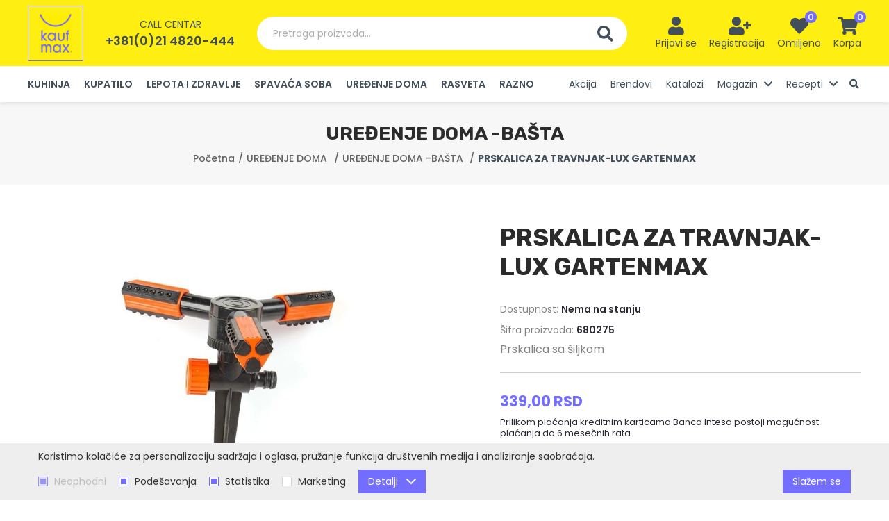

--- FILE ---
content_type: text/html; charset=UTF-8
request_url: https://kaufmax.rs/sr/prskalica-za-travnjak-lux-gartenmax/proizvod/1361
body_size: 26003
content:
<!DOCTYPE html>
<html lang="sr-Latn">
    <head>
        <meta charset="UTF-8">
        <meta name="viewport" content="width=device-width, initial-scale=1.0" />
        <base href="https://kaufmax.rs" />

        <title>PRSKALICA ZA TRAVNJAK-LUX GARTENMAX | 680275 | KaufMAX</title>

        
                                                        <meta name="description" content="Prskalica sa šiljkom | Šifra proizvoda: 680275 | KaufMAX" />
                                                                <meta name="keywords" content="" />
                                                                <meta name="author" content="erdsoft.com" />
                                                                <meta name="google-site-verification" content="cQ5OQfkJuLEjYarzga0jMKjQl4N2kxyUAruG-7UUN6M" />
                                                                <meta name="geo.region" content="" />
                                                                <meta name="DC.title" content="PRSKALICA ZA TRAVNJAK-LUX GARTENMAX | 680275 | KaufMAX" />
                                                                <meta name="googlebot" content="noodp" />
                                                                <meta name="slurp" content="noydir" />
                                                                <meta name="msnbot" content="noodp" />
                                                                                    <meta property="og:site_name" content="KaufMAX" />
                                                                <meta property="og:title" content="PRSKALICA ZA TRAVNJAK-LUX GARTENMAX | KaufMAX" />
                                                                <meta property="og:type" content="article" />
                                                                <meta property="og:image:width" content="1200" />
                                                                <meta property="og:image:height" content="630" />
                                                                <meta property="og:image" content="https://kaufmax.rs/images/fb_default.jpg" />
                                                                <meta property="og:description" content="Prskalica sa šiljkom | Šifra proizvoda: 680275 | KaufMAX" />
                                                                <meta property="og:url" content="https://kaufmax.rs/sr/prskalica-za-travnjak-lux-gartenmax/proizvod/1361" />
                                                                                    <meta itemprop="title" content="PRSKALICA ZA TRAVNJAK-LUX GARTENMAX | 680275 | KaufMAX" />
                                                                <meta itemprop="description" content="Prskalica sa šiljkom | Šifra proizvoda: 680275 | KaufMAX" />
                                                                <meta itemprop="image" content="https://kaufmax.rs/images/fb_default.jpg" />
                                    
        <link rel="apple-touch-icon" sizes="180x180" href="/images/favicons/apple-touch-icon.png">
<link rel="icon" type="image/png" sizes="32x32" href="/images/favicons/favicon-32x32.png">
<link rel="icon" type="image/png" sizes="16x16" href="/images/favicons/favicon-16x16.png">
<link rel="manifest" href="/images/favicons/site.webmanifest">
<link rel="mask-icon" href="/images/favicons/safari-pinned-tab.svg" color="#736eff">
<link rel="shortcut icon" href="/images/favicons/favicon.ico">
<meta name="msapplication-TileColor" content="#ff0000">
<meta name="msapplication-config" content="/images/favicons/browserconfig.xml">
<meta name="theme-color" content="#ffffff">
        
        <meta name="apple-mobile-web-app-capable" content="yes" />
        <meta name="apple-mobile-web-app-status-bar-style" content="black" />

        

        <style>
                            @charset "UTF-8";@font-face{font-family:Font Awesome\ 5 Free;font-style:normal;font-weight:900;font-display:block;src:url(/fonts/fa-solid-900.eot);src:url(/fonts/fa-solid-900.eot?#iefix) format("embedded-opentype"),url(/fonts/fa-solid-900.woff2) format("woff2"),url(/fonts/fa-solid-900.woff) format("woff"),url(/fonts/fa-solid-900.ttf) format("truetype"),url(/fonts/fa-solid-900.svg#fontawesome) format("svg")}@font-face{font-family:Font Awesome\ 5 Free;font-style:normal;font-weight:400;font-display:block;src:url(/fonts/fa-regular-400.eot);src:url(/fonts/fa-regular-400.eot?#iefix) format("embedded-opentype"),url(/fonts/fa-regular-400.woff2) format("woff2"),url(/fonts/fa-regular-400.woff) format("woff"),url(/fonts/fa-regular-400.ttf) format("truetype"),url(/fonts/fa-regular-400.svg#fontawesome) format("svg")}::-webkit-input-placeholder{opacity:1;color:#b3b9c8}:-moz-placeholder,::-moz-placeholder{opacity:1;color:#b3b9c8}:-ms-input-placeholder{opacity:1;color:#b3b9c8}.button-row{display:flex;flex-wrap:wrap;align-items:center;margin:2em -.625em}.button-row:last-child{margin-bottom:-.625em}.button-row>*{margin:.625em}.system-message{font-size:1rem;margin:1.25em 0;padding:.875em 1.5em;color:#fff;display:flex;align-items:center;background-color:#736eff}.system-message--info{background-color:#736eff}.system-message--info:before{content:"\F05A"}.system-message:last-child{margin-bottom:0}.system-message:before{font-family:Font Awesome\ 5 Free;font-weight:900;font-size:1em;line-height:1.25;margin-right:.625em;align-self:flex-start}.system-message span{font-size:.875em;margin-top:1px}@media (max-width:359px){.hide-small-phone{display:none!important}}@media (max-width:399px){.hide-phone{display:none!important}}@media (max-width:991px){.mobile-hide{display:none!important}}.hero{z-index:1;position:absolute!important;inset:0}.hero-container{position:relative;padding-bottom:81.857%;margin:0 -17px;height:0}.hero figure{position:relative}.hero .container{padding:0;height:100%}.hero figcaption{display:flex;flex-direction:column;justify-content:center;padding:0 17px;color:#fff;text-align:center}@media (min-width:768px){.hero-container{padding-bottom:56.315%;margin:0}.hero figcaption{padding:0 60px}}@media (min-width:1200px){.hide-xl{display:none!important}.hero figcaption{padding:0 90px;text-align:left}}.hero figcaption .container{width:100%;height:auto}.hero .swiper-nav{display:none}.hero .swiper-nav{position:absolute;left:10px;right:10px;top:50%;z-index:1;transform:translateY(-50%);justify-content:space-between}.hero .swiper-nav button{display:flex;align-items:center;justify-content:center;color:#fff}@media (max-width:480px){.hero .swiper-pagination{padding:0 15px;text-align:right}}.hero-wrapper{position:relative;background-color:#f7f7f7}.hero-wrapper .slide:after,.hero-wrapper:after{content:"";display:block;padding-top:500px}.hero-wrapper figcaption,.hero-wrapper figure{position:absolute;left:0;right:0;top:0;bottom:0}.hero-wrapper figcaption{z-index:2}.hero-wrapper img{width:100%;height:100%;-o-object-fit:cover;object-fit:cover;-o-object-position:center center;object-position:center center;position:relative}.hero-wrapper .h1{font-size:2.0625em;margin-bottom:0;position:relative;color:inherit;line-height:1.2;font-weight:600;text-shadow:rgba(0,0,0,.4) 0 3px 6px,rgba(0,0,0,.4) 0 -3px 6px;font-size:25px}@media screen and (min-width:380px){.hero-wrapper .h1{font-size:calc(12.95122px + 3.17073vw)}}.hero-wrapper .subtitle{text-shadow:rgba(0,0,0,.35) 0 3px 4px,rgba(0,0,0,.35) 0 -3px 4px}.hero-wrapper .button-row{display:block;margin-top:.225em}@media (min-width:992px){.desktop-hide{display:none!important}.hero-wrapper .button-row{margin-top:2em}.icons-menu li>button i.fa-user-plus{position:relative;right:-4px}}.hero-wrapper .button-row .button{min-width:133px}section.hero-content{padding:2em 0}.hero-content figure img{border-radius:.3125em;overflow:hidden}@media (min-width:960px){.hero-content>.container{display:flex;justify-content:space-between}.hero-content-item{width:calc(57% - 7px)}.hero-content-item-right{width:43%}}@media (max-width:959px){.hero-content-item:not(:last-child){margin-bottom:2em}}.hero-content-item.grid{margin:-7px;align-items:baseline}.hero-content-item.grid .grid-item{padding:7px;display:block}@media (min-width:576px){.hero-content-item.grid .grid-item{width:50%;height:50%}}.hero-content-item.grid .grid-item img{width:100%;height:100%;-o-object-fit:cover;object-fit:cover;display:block}.carousel-wrap{position:relative}.default-carousel-nav{position:absolute;left:-54px;right:-54px;top:50%;transform:translateY(-50%);z-index:1;display:flex;justify-content:space-between}@media (max-width:1691px){.default-carousel-nav{left:-34px;right:-34px}}@media (max-width:1199px){.default-carousel-nav{display:none}}.default-carousel-nav button{width:26px;height:26px;background-color:#ffee12;border-radius:9999px;display:flex}.default-carousel-nav button.swiper-button-prev{padding-right:3px}.default-carousel-nav button.swiper-button-next{padding-left:3px}.default-carousel-nav button i{font-size:1.1875em;color:#736eff;margin:auto}:root{--swiper-theme-color:$themeColor}.swiper-container{margin-left:auto;margin-right:auto;position:relative;overflow:hidden;list-style:none;padding:0;z-index:1}.swiper-wrapper{position:relative;width:100%;height:100%;z-index:1;display:flex;box-sizing:content-box}.swiper-wrapper{transform:translateZ(0)}.swiper-slide{flex-shrink:0;width:100%;height:100%;position:relative}.swiper-pagination{position:absolute;text-align:center;transform:translateZ(0);z-index:10}.fas{-moz-osx-font-smoothing:grayscale;-webkit-font-smoothing:antialiased;display:inline-block;font-style:normal;font-variant:normal;text-rendering:auto;line-height:1}.fa-chevron-left:before{content:"\F053"}.fa-chevron-right:before{content:"\F054"}.fa-heart:before{content:"\F004"}.fa-search:before{content:"\F002"}.fa-shopping-cart:before{content:"\F07A"}.fa-user:before{content:"\F007"}.fa-user-plus:before{content:"\F234"}.fas{font-weight:900}.fas{font-family:Font Awesome\ 5 Free}html *{-webkit-font-smoothing:antialiased;-moz-osx-font-smoothing:grayscale}html{overflow-x:hidden;scroll-behavior:smooth}*,:after,:before{box-sizing:border-box}*{margin:0;padding:0}a,a:visited{outline:0;text-decoration:none;color:inherit}a img,a:visited img{border:none;outline:0}img{max-width:100%;height:auto}ul{list-style:none}a,button{touch-action:manipulation}img{vertical-align:middle}header,main,nav,section{display:block}html{font-size:100%}body{color:#838383;font-family:Poppins,sans-serif;font-size:16px;font-size:1rem;line-height:1.2;-webkit-text-size-adjust:100%;-moz-text-size-adjust:100%;text-size-adjust:100%}.h1{font-family:Rubik,sans-serif;font-weight:700;margin:2em 0 1em;color:#424f5a}.h1:first-child{margin-top:0}.h1{font-size:2em;font-size:26px}@media screen and (min-width:480px){.h1{font-size:calc(22px + .83333vw)}}@media screen and (min-width:1200px){.hero-wrapper .h1{font-size:51px}.h1{font-size:32px}}html{min-height:100%;height:-webkit-fill-available;width:100%}body{background:#fff;min-width:320px;width:100%}.site-wrap{min-height:100vh;display:flex;flex-direction:column;overflow-anchor:none;position:relative}.container{padding:0 17px;position:relative;margin:0 auto;max-width:1570px;box-sizing:content-box}@media (min-width:768px){.container{padding:0 30px}}.container .container{padding:0}main{flex:1 1 auto;padding-top:60px;display:flex;flex-direction:column}section{padding:1.625em 0;position:relative}@media (min-width:1200px){.container{padding:0 40px}main{padding-top:147px}section{padding:3.875em 0}}section.light{background-color:#f7f7f7}.header{background-color:#fff;box-shadow:0 3px 6px 0 rgba(0,0,0,.07);position:fixed;top:0;left:0;width:100%;z-index:99;color:#424f5a}.header .container{display:flex;align-items:center;justify-content:space-between}.header-top{background-color:#ffee12;padding:10px 0;line-height:1}.header-top .phone{display:none}.header-left{display:flex;align-items:center}.header-right{text-align:right}@media (min-width:1440px){.header-left{flex:1 1 0px}.header-right{flex:1 1 0px}}.header .logo{position:relative;z-index:1;flex:0 1 auto}.header .logo a,.header .logo a:visited{display:block;height:50px;width:45px;padding:5px;border:1px solid #736eff}@media (min-width:1200px){.header-top{padding-top:8px;padding-bottom:7px}.header-top .phone{display:block;padding-left:32px}.header .logo a,.header .logo a:visited{height:80px;width:80px;padding:10px 15px}}.header .logo img{height:100%;width:auto}.header .phone{margin:0 auto;text-align:center}.header .phone-label{text-transform:uppercase;font-size:.875em;margin-bottom:8px}.header .phone-number{font-weight:600;font-size:1.125em}.header-search{display:none}@media (min-width:1200px){.header-search{display:flex;flex:1 1 auto;margin:0 32px;max-width:658px}}.header-search .search-input{flex:1 1 auto;border-radius:9999px 0 0 9999px;background-color:#fff;text-align:left;color:#afafaf;font-size:.875em;padding:14px 23px;line-height:20px}.header-search .search-btn{background-color:#fff;border-radius:0 9999px 9999px 0;padding:13px 20px 12px;line-height:23px}.header-search .search-btn i{font-size:23px;line-height:1;vertical-align:bottom}.main-menu{background-color:#fff}@media (max-width:1199px){.main-menu{position:fixed;top:0;bottom:0;left:-280px;height:100%;width:270px;z-index:999;overflow-y:auto;box-shadow:2px 0 4px 0 rgba(0,0,0,.1)}.main-menu .container{display:block;padding-top:20px;padding-bottom:60px}}.main-menu .phone{padding:20px 17px;margin:-20px -17px 0;background-color:#736eff;color:#fff}.main-menu ul:not(:first-child){margin-top:2em}.main-menu ul.categories-menu a,.main-menu ul.categories-menu a:visited{text-transform:uppercase;font-weight:600}.main-menu ul.categories-menu ul{display:none}.main-menu li{border-bottom:1px solid #f7f7f7}@media (min-width:1200px){.main-menu .phone{display:none}.main-menu ul{font-size:0;white-space:nowrap}.main-menu li{font-size:16px;display:inline-block;vertical-align:bottom;margin:0 10px;border:none;white-space:normal}}.main-menu li:first-child{margin-left:0}.main-menu li:last-child{margin-right:0}.main-menu li a,.main-menu li a:visited{display:block;font-size:.875em;line-height:20px;color:#424f5a;padding-top:.5em;padding-bottom:.5em}.icons-menu{display:inline-flex;margin-right:-9px}.icons-menu li{text-align:center}@media (min-width:1360px){.main-menu li{margin:0 16px}.icons-menu{margin-right:-29px}.icons-menu li{min-width:82px}}.icons-menu li>button,.icons-menu li>div>a,.icons-menu li>div>a:visited,.icons-menu li>div>button{width:2.5em;height:2.5em;display:inline-flex;align-items:center;justify-content:center;text-align:center}.icons-menu li>button i,.icons-menu li>div>a i,.icons-menu li>div>a:visited i,.icons-menu li>div>button i{color:#424f5a;font-size:1.25em;vertical-align:middle}@media (min-width:1200px){.main-menu li a,.main-menu li a:visited{border:3px solid transparent;border-width:3px 0;padding-top:13px;padding-bottom:13px}.icons-menu li{margin:0 9px}.icons-menu li>button,.icons-menu li>div>a,.icons-menu li>div>a:visited,.icons-menu li>div>button{width:auto;height:auto;min-width:2.5em;display:inline-block}.icons-menu li>button i,.icons-menu li>div>a i,.icons-menu li>div>a:visited i,.icons-menu li>div>button i{font-size:1.625em;vertical-align:bottom}}.icons-menu li>button .icon-wrap,.icons-menu li>div>a .icon-wrap,.icons-menu li>div>a:visited .icon-wrap,.icons-menu li>div>button .icon-wrap{position:relative;display:inline-block}.icons-menu li>button .badge,.icons-menu li>div>a .badge,.icons-menu li>div>a:visited .badge,.icons-menu li>div>button .badge{position:absolute;line-height:17px;font-size:.8125em;font-weight:500;color:#fff;background-color:#736eff;text-align:center;width:17px;height:17px;border-radius:9999px;top:-8px;right:-12px}.icons-menu li>button div,.icons-menu li>div>button div{display:none;color:#424f5a;font-size:.875em;line-height:1.5;margin-top:2px}@media (min-width:1200px){.icons-menu li>button div,.icons-menu li>div>button div{display:block}.nav__subnav{position:absolute;top:100%;right:0;background-color:#fff;visibility:hidden;opacity:0;min-width:100%;width:-webkit-max-content;width:-moz-max-content;width:max-content;max-width:350px;transform:translateY(-10px);z-index:1;box-shadow:0 0 9px 0 rgba(0,0,0,.21)}.nav__subnav ul{display:block}.nav__subnav ul li{display:block;margin:0}.nav__subnav ul li a{padding:10px}}@media (max-width:1199px){.nav__subnav{display:none;overflow:hidden}.nav__subnav li{border-bottom:none}.nav__subnav a{padding-left:30px}}button{background:0 0;border:0;color:inherit;font:inherit;line-height:normal;overflow:visible;padding:0}.button,.button:visited{border:1px solid transparent;text-decoration:none;display:inline-flex;justify-content:center;align-items:center;padding:.5625em 1.6875em;outline:0;text-align:center;font-family:Poppins,sans-serif;font-size:16px;font-size:1rem;line-height:1.25;font-weight:600;color:#636363;background-color:#ffee12;vertical-align:bottom;border-radius:9999px}.button::-moz-focus-inner,.button:visited::-moz-focus-inner{padding:0;border:0}.button span,.button:visited span{line-height:20px;font-size:.875em;vertical-align:bottom;display:inline-block;position:relative;z-index:1}.hamburger{padding:8px;display:inline-block;font:inherit;color:inherit;text-transform:none;background-color:transparent;border:0;margin:0;overflow:visible}.hamburger-box{width:20px;height:17px;display:inline-block;position:relative;vertical-align:bottom}.hamburger-inner{display:block;top:50%;margin-top:-1.5px}.hamburger-inner,.hamburger-inner:after,.hamburger-inner:before{width:20px;height:3px;background-color:#424f5a;border-radius:0;position:absolute}.hamburger-inner:after,.hamburger-inner:before{content:"";display:block}.hamburger-inner:before{top:-7px}.hamburger-inner:after{bottom:-7px}.hamburger--slider .hamburger-inner{top:1.5px}.hamburger--slider .hamburger-inner:before{top:7px}.hamburger--slider .hamburger-inner:after{top:14px}.grid{margin:-20px -10px;font-size:0;display:flex;flex-wrap:wrap}.grid .grid-item{padding:20px 10px;font-size:16px;display:inline-block;vertical-align:top;width:100%}@media (min-width:768px){.grid{margin:-30px -16px}.grid .grid-item{width:50%;padding:30px 16px}}.loading{min-height:90px;position:relative}.loading:after{-webkit-animation:1s linear infinite loadingRotate;animation:1s linear infinite loadingRotate;border:6px solid #838383;border-left-color:#736eff;border-radius:50%;content:"";position:absolute;top:50%;left:50%;width:60px;height:60px;z-index:10}.loading>*{visibility:hidden}@-webkit-keyframes loadingRotate{0%{transform:translate3d(-50%,-50%,0) rotate(0) scale(1)}to{transform:translate3d(-50%,-50%,0) rotate(1turn) scale(1)}}@keyframes loadingRotate{0%{transform:translate3d(-50%,-50%,0) rotate(0) scale(1)}to{transform:translate3d(-50%,-50%,0) rotate(1turn) scale(1)}}.drawer{font-size:16px;line-height:1.2;white-space:normal;position:fixed;top:0;height:100%;width:270px;z-index:999;background-color:#fff;overflow-y:auto;text-align:left}.drawer-right{right:-280px;box-shadow:-2px 0 4px 0 rgba(0,0,0,.1)}.drawer-top-nav{margin:-10px -8px 12px}.drawer-top-nav button{line-height:1;height:2.5em;width:2.5em;text-align:center;display:inline-flex;align-items:center;justify-content:center;overflow:hidden;color:#424f5a}.drawer-top-nav button span{font-size:1.5em;display:inline-block;transform:scale(2)}.drawer-content{padding:20px}html{overflow-x:hidden}                    </style>
        <script>
            !function(a){"use strict";var b=function(b,c,d){var g,e=a.document,f=e.createElement("link");if(c)g=c;else{var h=(e.body||e.getElementsByTagName("head")[0]).childNodes;g=h[h.length-1]}var i=e.styleSheets;f.rel="stylesheet",f.href=b,f.media="only x",g.parentNode.insertBefore(f,c?g:g.nextSibling);var j=function(a){for(var b=f.href,c=i.length;c--;)if(i[c].href===b)return a();setTimeout(function(){j(a)})};return f.onloadcssdefined=j,j(function(){f.media=d||"all"}),f};"undefined"!=typeof module?module.exports=b:a.loadCSS=b}("undefined"!=typeof global?global:this);
            loadCSS('https://kaufmax.rs/css/main.css?id=1a0c8b309ddbad4ba38c');
                loadCSS('https://kaufmax.rs/css/product.css?id=1e2a7f7baf20c041f942');
        </script>
        <script type="text/javascript">
            document.cookie = "cssloaded=true";
        </script>
    

        <!-- connect to domain of font files -->
        <link rel="preconnect" href="https://fonts.gstatic.com" crossorigin>
        <!-- optionally increase loading priority -->
        <link rel="preload" as="style" href="https://fonts.googleapis.com/css2?family=Poppins:wght@400;500;600;700&family=Rubik:wght@700&display=swap">
        <!-- async CSS -->
        <link rel="stylesheet" media="print" onload="this.onload=null;this.removeAttribute('media');" href="https://fonts.googleapis.com/css2?family=Poppins:wght@400;500;600;700&family=Rubik:wght@700&display=swap">
        <!-- no-JS fallback -->
        <noscript>
            <link rel="stylesheet" href="https://fonts.googleapis.com/css2?family=Poppins:wght@400;500;600;700&family=Rubik:wght@700&display=swap">
        </noscript>

        <meta name="csrf-token" content="IZOx7jvSdCjZIKjzm3hAgfRfRQKqvQNoe3WCfixZ" />
    </head>

    <body class=" ">
        <div class="site-wrap">
            
            <header class="header js-header">
    <div class="header-top">
        <div class="container">
            <div class="header-left">
                <div class="logo">
                    <a href="https://kaufmax.rs/sr">
                        <picture>
                            <source srcset="images/blank.png" data-srcset="images/kaufmax-logo.webp" type="image/webp" />
                            <img src="images/blank.png" data-src="images/kaufmax-logo.png" width="70" height="80" class="lazyload nopic" alt="KaufMAX" />
                        </picture>
                    </a>
                </div>
                                    <div class="phone">
                        <div class="phone-label">Call centar</div>
                        <div class="phone-number"><a href="tel:+3810214820444">+381(0)21 4820-444</a></div>
                    </div>
                            </div>
            <button type="button" class="header-search js-open-search">
                <span class="search-input">Pretraga proizvoda...</span>
                <span class="search-btn"><i class="fas fa-search"></i></span>
            </button>
            <div class="header-right">
                <ul class="icons-menu">
                                            <li>
                            <button type="button" data-modal-href="https://kaufmax.rs/sr/login" class="js-trigger-modal">
                                <span class="icon-wrap"><i class="fas fa-user"></i></span>
                                <div>Prijavi se</div>
                            </button>
                        </li>
                        <li class="hide-phone">
                            <button type="button" data-modal-href="https://kaufmax.rs/sr/register" class="js-trigger-modal">
                                <span class="icon-wrap"><i class="fas fa-user-plus"></i></span>
                                <div>Registracija</div>
                            </button>
                        </li>
                    
                    
                    <li class="hide-xl">
                        <button type="button" class="js-open-search">
                            <span class="icon-wrap"><i class="fas fa-search"></i></span>
                        </button>
                    </li>
                    <li class="hide-small-phone">
                        <button type="button" data-modal-href="https://kaufmax.rs/sr/wishlist" data-modal-width="1200" class="js-trigger-modal" aria-label="Lista želja">
                            <span class="icon-wrap">
                                <i class="fas fa-heart"></i>
                                <span class="badge js-wish-number">0</span>
                            </span>
                            <div>Omiljeno</div>
                        </button>
                    </li>
                    <li><div class="js-cart-widget">
    <button class="mobile-hide js-cart-widget-click">
        <span class="icon-wrap">
            <i class="fas fa-shopping-cart"></i>
            <span class="badge js-cart-quantity">0</span>
        </span>
        <div>Korpa</div>
    </button>
    <a href="https://kaufmax.rs/sr/korpa" class="desktop-hide">
        <span class="icon-wrap">
            <i class="fas fa-shopping-cart"></i>
            <span class="badge js-cart-quantity">0</span>
        </span>
    </a>

    
    
    <div class="drawer drawer-right cart-widget js-cart-widget-body" data-url="https://kaufmax.rs/sr/korpa/cart-item">
    <div class="drawer-content">
        <div class="drawer-top-nav">
            <button type="button" class="js-cart-widget-click"><span>&#215;</span></button>
        </div>
                    <div class="system-message system-message--info"><span>Korpa je prazna.</span></div>
        

    </div>
</div>
    
</div>
</li>
                    <li class="hide-xl">
                        <button class="hamburger hamburger--slider js-menu-trigger" type="button" aria-label="common.menu">
                            <span class="hamburger-box">
                                <span class="hamburger-inner"></span>
                            </span>
                        </button>
                    </li>
                </ul>
            </div>
        </div>
    </div>
    <nav class="main-menu js-menu">
        <div class="container">
                            <div class="phone">
                    <div class="phone-label">Call centar</div>
                    <div class="phone-number"><a href="tel:+3810214820444">+381(0)21 4820-444</a></div>
                </div>
                        <ul class="categories-menu">

                        <li >
                <a href="https://kaufmax.rs/sr/kuhinja/proizvodi/52038">
                    KUHINJA
                </a>
                <ul>
                    <li >
                <a href="https://kaufmax.rs/sr/kuhinja-tiganji/proizvodi/52066">KUHINJA -TIGANJI</a>
            </li>
                                <li >
                <a href="https://kaufmax.rs/sr/kuhinja-serpe-i-lonci/proizvodi/52075">KUHINJA -ŠERPE i LONCI</a>
            </li>
                                <li >
                <a href="https://kaufmax.rs/sr/kuhinja-posude-1/proizvodi/52069">KUHINJA -POSUĐE</a>
            </li>
                                <li >
                <a href="https://kaufmax.rs/sr/kuhinja-tepsije-i-modle/proizvodi/52055">KUHINJA -TEPSIJE I MODLE</a>
            </li>
                                <li >
                <a href="https://kaufmax.rs/sr/kuhinja-vatrostalne-posude/proizvodi/52048">KUHINJA -VATROSTALNE POSUDE</a>
            </li>
                                <li >
                <a href="https://kaufmax.rs/sr/kuhinja-bokali-i-flase/proizvodi/52043">KUHINJA -BOKALI I FLAŠE</a>
            </li>
                                <li >
                <a href="https://kaufmax.rs/sr/kuhinja-case/proizvodi/52071">KUHINJA -ČAŠE</a>
            </li>
                                <li >
                <a href="https://kaufmax.rs/sr/kuhinja-kafa-i-caj/proizvodi/52076">KUHINJA -KAFA I ČAJ</a>
            </li>
                                <li >
                <a href="https://kaufmax.rs/sr/kuhinja-elektricni-aparati/proizvodi/52078">KUHINJA -ELEKTRIČNI APARATI</a>
            </li>
                                <li >
                <a href="https://kaufmax.rs/sr/kuhinja-serviranje/proizvodi/52083">KUHINJA -SERVIRANJE</a>
            </li>
                                <li >
                <a href="https://kaufmax.rs/sr/kuhinja-tanjiri/proizvodi/52160">KUHINJA-TANJIRI</a>
            </li>
                                <li >
                <a href="https://kaufmax.rs/sr/kuhinja-posude/proizvodi/52084">KUHINJA -POSUDE</a>
            </li>
                                <li >
                <a href="https://kaufmax.rs/sr/kuhinja-cinije/proizvodi/52085">KUHINJA -ČINIJE</a>
            </li>
                                <li >
                <a href="https://kaufmax.rs/sr/kuhinja-kolaci-i-hleb/proizvodi/52058">KUHINJA -KOLAČI I HLEB</a>
            </li>
                                <li >
                <a href="https://kaufmax.rs/sr/kuhinja-slava/proizvodi/52056">KUHINJA -SLAVA</a>
            </li>
                                <li >
                <a href="https://kaufmax.rs/sr/kuhinja-tekstil/proizvodi/52065">KUHINJA -TEKSTIL</a>
            </li>
                                <li >
                <a href="https://kaufmax.rs/sr/kuhinja-kuhinjski-pribor/proizvodi/52068">KUHINJA -KUHINJSKI PRIBOR</a>
            </li>
                                <li >
                <a href="https://kaufmax.rs/sr/kuhinja-nozevi/proizvodi/52171">KUHINJA -NOŽEVI</a>
            </li>
                                <li >
                <a href="https://kaufmax.rs/sr/kuhinja-ostalo/proizvodi/52086">KUHINJA -OSTALO</a>
            </li>
            
                </ul>
            </li>
                                <li >
                <a href="https://kaufmax.rs/sr/kupatilo/proizvodi/52036">
                    KUPATILO
                </a>
                <ul>
                    <li >
                <a href="https://kaufmax.rs/sr/kupatilo-elektricni-aparati/proizvodi/52060">KUPATILO -ELEKTRIČNI APARATI</a>
            </li>
                                <li >
                <a href="https://kaufmax.rs/sr/kupatilo-tekstil/proizvodi/52089">KUPATILO -TEKSTIL</a>
            </li>
                                <li >
                <a href="https://kaufmax.rs/sr/kupatilo-oprema/proizvodi/52074">KUPATILO -OPREMA</a>
            </li>
            
                </ul>
            </li>
                                <li >
                <a href="https://kaufmax.rs/sr/lepota-i-zdravlje/proizvodi/52035">
                    LEPOTA I ZDRAVLJE
                </a>
                <ul>
                    <li >
                <a href="https://kaufmax.rs/sr/lepota-i-zdravlje-zdravlje/proizvodi/52073">LEPOTA I ZDRAVLJE -ZDRAVLJE</a>
            </li>
                                <li >
                <a href="https://kaufmax.rs/sr/lepota-i-zdravlje-fenovi/proizvodi/52057">LEPOTA I ZDRAVLJE -FENOVI</a>
            </li>
                                <li >
                <a href="https://kaufmax.rs/sr/lepota-i-zdravlje-nega/proizvodi/52090">LEPOTA I ZDRAVLJE -NEGA</a>
            </li>
            
                </ul>
            </li>
                                <li >
                <a href="https://kaufmax.rs/sr/spavaca-soba/proizvodi/52034">
                    SPAVAĆA SOBA
                </a>
                <ul>
                    <li >
                <a href="https://kaufmax.rs/sr/spavaca-soba-jastuci/proizvodi/52047">SPAVAĆA SOBA -JASTUCI</a>
            </li>
                                <li >
                <a href="https://kaufmax.rs/sr/spavaca-soba-duseci/proizvodi/52063">SPAVAĆA SOBA -DUŠECI</a>
            </li>
                                <li >
                <a href="https://kaufmax.rs/sr/spavaca-soba-jorgani/proizvodi/52082">SPAVAĆA SOBA -JORGANI</a>
            </li>
                                <li >
                <a href="https://kaufmax.rs/sr/spavaca-soba-posteljina/proizvodi/52081">SPAVAĆA SOBA -POSTELJINA</a>
            </li>
            
                </ul>
            </li>
                                <li >
                <a href="https://kaufmax.rs/sr/uredenje-doma/proizvodi/52039">
                    UREĐENJE DOMA
                </a>
                <ul>
                    <li >
                <a href="https://kaufmax.rs/sr/uredenje-doma-odrzavanje-prostora-i-garderobe/proizvodi/52077">UREĐENJE DOMA -ODRŽAVANJE PROSTORA I GARDEROBE</a>
            </li>
                                <li >
                <a href="https://kaufmax.rs/sr/uredenje-doma-organizacija-prostora/proizvodi/52051">UREĐENJE DOMA -ORGANIZACIJA PROSTORA</a>
            </li>
                                <li >
                <a href="https://kaufmax.rs/sr/uredenje-doma-klimatizacija/proizvodi/52042">UREĐENJE DOMA -KLIMATIZACIJA</a>
            </li>
                                <li >
                <a href="https://kaufmax.rs/sr/higijena/proizvodi/52044">HIGIJENA</a>
            </li>
                                <li >
                <a href="https://kaufmax.rs/sr/uredenje-doma-basta/proizvodi/52070">UREĐENJE DOMA -BAŠTA</a>
            </li>
                                <li >
                <a href="https://kaufmax.rs/sr/uredenje-doma-alati/proizvodi/52064">UREĐENJE DOMA -ALATI</a>
            </li>
                                <li >
                <a href="https://kaufmax.rs/sr/uredenje-doma-rasveta/proizvodi/52079">UREĐENJE DOMA -RASVETA</a>
            </li>
            
                </ul>
            </li>
                                <li >
                <a href="https://kaufmax.rs/sr/rasveta/proizvodi/52037">
                    RASVETA
                </a>
                <ul>
                    <li >
                <a href="https://kaufmax.rs/sr/rasveta-spoljasnja-svetiljka/proizvodi/52091">RASVETA -SPOLJAŠNJA SVETILJKA</a>
            </li>
                                <li >
                <a href="https://kaufmax.rs/sr/rasveta-zidna-svetiljka/proizvodi/52045">RASVETA -ZIDNA SVETILJKA</a>
            </li>
                                <li >
                <a href="https://kaufmax.rs/sr/rasveta-podna-svetiljka/proizvodi/52046">RASVETA -PODNA SVETILJKA</a>
            </li>
                                <li >
                <a href="https://kaufmax.rs/sr/rasveta-visilica-luster/proizvodi/52049">RASVETA -VISILICA LUSTER</a>
            </li>
                                <li >
                <a href="https://kaufmax.rs/sr/rasveta-stona-svetiljka/proizvodi/52050">RASVETA -STONA SVETILJKA</a>
            </li>
                                <li >
                <a href="https://kaufmax.rs/sr/rasveta-philips-home-lighting-mygarden/proizvodi/52052">RASVETA -PHILIPS HOME LIGHTING MYGARDEN</a>
            </li>
                                <li >
                <a href="https://kaufmax.rs/sr/rasveta-led-traka/proizvodi/52053">RASVETA -LED TRAKA</a>
            </li>
                                <li >
                <a href="https://kaufmax.rs/sr/rasveta-spot-svetiljka/proizvodi/52054">RASVETA -SPOT SVETILJKA</a>
            </li>
                                <li >
                <a href="https://kaufmax.rs/sr/rasveta-ugradni-led-panel/proizvodi/52059">RASVETA -UGRADNI LED PANEL</a>
            </li>
                                <li >
                <a href="https://kaufmax.rs/sr/rasveta-hue-rasveta/proizvodi/52061">RASVETA -HUE RASVETA</a>
            </li>
                                <li >
                <a href="https://kaufmax.rs/sr/rasveta-dekorativna-svetiljka/proizvodi/52062">RASVETA -DEKORATIVNA SVETILJKA</a>
            </li>
                                <li >
                <a href="https://kaufmax.rs/sr/rasveta-ugradna-spot-svetiljka/proizvodi/52067">RASVETA -UGRADNA SPOT SVETILJKA</a>
            </li>
                                <li >
                <a href="https://kaufmax.rs/sr/rasveta-svetiljka-za-kupatilo/proizvodi/52072">RASVETA -SVETILJKA ZA KUPATILO</a>
            </li>
                                <li >
                <a href="https://kaufmax.rs/sr/rasveta-philips-in-style/proizvodi/52080">RASVETA -PHILIPS IN STYLE</a>
            </li>
                                <li >
                <a href="https://kaufmax.rs/sr/rasveta-decja-svetiljka/proizvodi/52087">RASVETA -DEČJA SVETILJKA</a>
            </li>
                                <li >
                <a href="https://kaufmax.rs/sr/rasveta-philips-home-lighting/proizvodi/52088">RASVETA -PHILIPS HOME LIGHTING</a>
            </li>
                                <li >
                <a href="https://kaufmax.rs/sr/rasveta-plafonska-svetiljka/proizvodi/52041">RASVETA -PLAFONSKA SVETILJKA</a>
            </li>
                                <li >
                <a href="https://kaufmax.rs/sr/rasveta-ostalo/proizvodi/52242">RASVETA -OSTALO</a>
            </li>
            
                </ul>
            </li>
                                <li >
                <a href="https://kaufmax.rs/sr/razno/proizvodi/52040">RAZNO</a>
            </li>
            
    </ul>

<ul>
    <li>
        <a href="https://kaufmax.rs/sr/akcije" >Akcija</a>
    </li>
    <li>
        <a href="https://kaufmax.rs/sr/brendovi" >Brendovi</a>
    </li>
    <li>
        <a href="https://kaufmax.rs/sr/katalozi" >Katalozi</a>
    </li>
    <li >
            <a href="https://kaufmax.rs/sr/magazin">
                Magazin
            </a>
            <div class="nav__subnav js-subnav">
                <ul>
                    <li >
            <a href="https://kaufmax.rs/sr/uredenje-doma">Uređenje doma</a>
        </li>
                <li >
            <a href="https://kaufmax.rs/sr/prakticni-saveti-1">Praktični saveti</a>
        </li>
                <li >
            <a href="https://kaufmax.rs/sr/kaufmax">
                KaufMAX
            </a>
            <div class="nav__subnav js-subnav">
                <ul>
                    <li >
            <a href="https://kaufmax.rs/sr/kaufmax-akcije">
                Kaufmax akcije
            </a>
            <div class="nav__subnav js-subnav">
                <ul>
                    <li >
            <a href="https://kaufmax.rs/sr/veseli-cetvrtak">Veseli četvrtak</a>
        </li>
                    </ul>
            </div>
        </li>
                    </ul>
            </div>
        </li>
                <li >
            <a href="https://kaufmax.rs/sr/zdravlje">Zdravlje</a>
        </li>
                <li >
            <a href="https://kaufmax.rs/sr/za-dame">Za dame</a>
        </li>
                <li >
            <a href="https://kaufmax.rs/sr/ishrana">Ishrana</a>
        </li>
                <li >
            <a href="https://kaufmax.rs/sr/o-deci">O deci</a>
        </li>
                <li >
            <a href="https://kaufmax.rs/sr/zanimljivosti">Zanimljivosti</a>
        </li>
                    </ul>
            </div>
        </li>
                <li >
            <a href="https://kaufmax.rs/sr/recepti">
                Recepti
            </a>
            <div class="nav__subnav js-subnav">
                <ul>
                    <li >
            <a href="https://kaufmax.rs/sr/supe-i-corbe">Supe i čorbe</a>
        </li>
                <li >
            <a href="https://kaufmax.rs/sr/salate">Salate</a>
        </li>
                <li >
            <a href="https://kaufmax.rs/sr/jela-od-mesa">Jela od mesa</a>
        </li>
                <li >
            <a href="https://kaufmax.rs/sr/jela-od-piletine-curetine-pacetine">Jela od piletine, ćuretine, pačetine...</a>
        </li>
                <li >
            <a href="https://kaufmax.rs/sr/jela-sa-povrcem-vegeterijanska-i-posna-jela">Jela sa povrćem, vegeterijanska i posna jela</a>
        </li>
                <li >
            <a href="https://kaufmax.rs/sr/predjela-pite-pice-kiflice">Predjela, pite, pice, kiflice...</a>
        </li>
                <li >
            <a href="https://kaufmax.rs/sr/egzoticna-kuhinja">Egzotična kuhinja</a>
        </li>
                <li >
            <a href="https://kaufmax.rs/sr/deserti">Deserti</a>
        </li>
                <li >
            <a href="https://kaufmax.rs/sr/testenina">Testenina</a>
        </li>
                <li >
            <a href="https://kaufmax.rs/sr/jela-od-ribe-i-plodova-mora">Jela od ribe i plodova mora</a>
        </li>
                <li >
            <a href="https://kaufmax.rs/sr/nagradeni-recepti">Nagrađeni recepti</a>
        </li>
                <li >
            <a href="https://kaufmax.rs/sr/posaljite-vas-recept">Pošaljite Vaš recept</a>
        </li>
                <li >
            <a href="https://kaufmax.rs/sr/kokteli-sokovi-sejkovi-topli-napitci">Kokteli, sokovi, šejkovi, topli napitci</a>
        </li>
                <li >
            <a href="https://kaufmax.rs/sr/sosovi-prelivi-namazi-pastete">Sosovi, prelivi, namazi, paštete</a>
        </li>
                <li >
            <a href="https://kaufmax.rs/sr/preporuceni-recepti">Preporučeni recepti</a>
        </li>
                <li >
            <a href="https://kaufmax.rs/sr/kuvati-srcem">Kuvati srcem</a>
        </li>
                <li >
            <a href="https://kaufmax.rs/sr/easy-cooker">Easy cooker</a>
        </li>
                    </ul>
            </div>
        </li>
        <li class="no-margin">
        <button type="button" class="search-button js-open-blog-search">
            <span class="icon-wrap"><i class="fas fa-search"></i></span>
        </button>
    </li>
</ul>

        </div>
    </nav>
</header>
            

            <main>
                
                    <div class="cover">
    <div class="cover-wrapper">
        <figure>
            <figcaption>
                <div class="container">
                                            <h1>UREĐENJE DOMA -BAŠTA</h1>
                                                                <nav class="breadcrumbs">
                            <ul>
                                <li><a href="https://kaufmax.rs/sr"">Početna</a></li>
                                                                    <li>
                                                                                    <a href="https://kaufmax.rs/sr/uredenje-doma/proizvodi/52039">UREĐENJE DOMA</a>
                                                                            </li>
                                                                    <li>
                                                                                    <a href="https://kaufmax.rs/sr/uredenje-doma-basta/proizvodi/52070">UREĐENJE DOMA -BAŠTA</a>
                                                                            </li>
                                                                    <li>
                                                                                    <span>PRSKALICA ZA TRAVNJAK-LUX GARTENMAX</span>
                                                                            </li>
                                                            </ul>
                        </nav>
                                                                                                </div>
            </figcaption>
        </figure>
    </div>
</div>

    <div class="main-content">
        <section>
            <div class="container">
                <div class="product-wrapper">
                    <div class="product-gallery">
                        <div class="gallery-wrap js-lightgallery">
                                                        <div class="large-img  haspic ">
                                <div class="carousel-wrap">
                                    <div class="swiper-container js-gallery">
                                        <div class="swiper-wrapper">
                                            <div class="swiper-slide">
                                                <figure>
                                                    <a href="https://kaufmax.rs/files/products/3/6/1/1361/_thumb/1361-680275-24acbc9b5f9347598cf3f2fcccb87d8b-fullsize_jpg.jpg?v=1678279109" data-lightbox="product" class="js-lightgallery-item" data-exThumbImage="https://kaufmax.rs/files/products/3/6/1/1361/_thumb/1361-680275-24acbc9b5f9347598cf3f2fcccb87d8b-home_jpg.jpg">
                                                        <span><span>
                                                            <picture class=" ">
        
                    
            <source data-srcset="https://kaufmax.rs/files/products/3/6/1/1361/_thumb/1361-680275-24acbc9b5f9347598cf3f2fcccb87d8b-medium_webp.webp?v=1678279109" srcset="https://kaufmax.rs/images/blank.png" type="image/webp" />
            <img class="lazyload " data-src="https://kaufmax.rs/files/products/3/6/1/1361/_thumb/1361-680275-24acbc9b5f9347598cf3f2fcccb87d8b-medium_jpg.jpg?v=1678279109" src="https://kaufmax.rs/images/blank.png" alt="PRSKALICA ZA TRAVNJAK-LUX GARTENMAX" />
                    </picture>


                                                        </span></span>
                                                    </a>
                                                </figure>
                                            </div>
                                                                                    </div>
                                    </div>
                                </div>
                                <div class="gallery-note">
                                    <button type="button" class="js-trigger-gallery">
                                        <i class="fas fa-search-plus"></i>
                                        <span>Povećaj sliku</span>
                                    </button>
                                </div>
                                                            </div>
                        </div>
                    </div>

                    <div class="product-details">
                        <header class="product-header">
                            <h2>PRSKALICA ZA TRAVNJAK-LUX GARTENMAX</h2>
                        </header>

                        <div class="product-params">
                            <dl>
                                
                                <dt>Dostupnost:</dt>
                                <dd>
                                                                            <span>Nema na stanju</span>
                                                                    </dd>

                                <dt>Šifra proizvoda:</dt>
                                <dd><span>680275</span></dd>
                            </dl>

                                                    </div>

                        <div class="product-description">
                            Prskalica sa šiljkom

                            
                        </div>

                        <hr>
                                                    <div class="price">
                                                                <div class="price--current">339,00 RSD</div>
                                <div class="price__text">Prilikom plaćanja kreditnim karticama Banca Intesa postoji mogućnost plaćanja do 6 mesečnih rata.</div>
                                                                    <p class="price__shipping">
                                        <i class="fas fa-truck"></i>
                                                                                    Proverite ukupan iznos vaše kupovine, <b>za iznose preko 5000,00 dinara isporuka je besplatna.</b>
                                                                            </p>
                                                                                                    <hr>
                                        <p>
                                                                                            <div class="price--no_more"><i class="fas fa-times"></i> Nema na stanju</div>
                                                                                    </p>
                                    <hr>
                                                                
                            </div>
                        
                        <div class="product-actions js-add-to-cart-wrapper">
                            <div class="product-actions-row">
                                                                                                        <div class="product-not-available">
                                        Dostupno na upit! <a href="tel:+3810214820444" target="_blank"> Pozovite call centar </a>
                                    </div>
                                                                                                    
                                <button type="button" data-href="https://kaufmax.rs/sr/add-to-wishlist/1361" class="button icon-button js-products-wishlist" aria-label="Lista želja"><i class="fa-heart  far "></i></button>
                                <div class="product-share">
                                    <ul class="share">
                                        <li>
                                            <a class="sharing__button--facebook" href="https://facebook.com/sharer/sharer.php?u=https://kaufmax.rs/sr/prskalica-za-travnjak-lux-gartenmax/proizvod/1361" target="_blank" aria-label="Facebook" onclick="window.open(this.href,'','scrollbars=yes,menubar=no,width=700,height=600,resizable=yes,toolbar=no,location=no,status=no'); return false;" rel="noopener">
                                                <i class="fab fa-facebook-f"></i>
                                            </a>
                                        </li>
                                        <li>
                                            <a class="sharing__button--twitter" href="https://twitter.com/intent/tweet/?text=PRSKALICA+ZA+TRAVNJAK-LUX+GARTENMAX+%7C+680275+%7C+KaufMAX&amp;url=https://kaufmax.rs/sr/prskalica-za-travnjak-lux-gartenmax/proizvod/1361" target="_blank" aria-label="Twitter" onclick="window.open(this.href,'','scrollbars=yes,menubar=no,width=700,height=600,resizable=yes,toolbar=no,location=no,status=no'); return false;" rel="noopener">
                                                <i class="fab fa-twitter"></i>
                                            </a>
                                        </li>
                                    </ul>
                                </div>
                            </div>

                            <div class="product-actions-row">
                                                            </div>
                        </div>

                                            </div>
                </div>
            </div>
        </section>
        <section class="pt0">
            <div class="tabs js-tabs">
                <div class="tabs-header js-tabs-header">
                    <div class="container">
                        <ul>
                                                            <li><button type="button" data-tabhref="#tab-description" class="tab-link js-tab-link"><span>Opis proizvoda</span></button></li>
                                                                                                                                        </ul>
                    </div>
                </div>

                <div class="container">
                    <div class="tabs-content js-tabs-content">
                                                    <div class="tab js-tab" id="tab-description">
                                <article>
                                    

                                    Prskalica sa šiljkom
                                </article>
                            </div>
                        
                        
                        
                                            </div>
                </div>
            </div>
        </section>

        
                    <section>
                <div class="container">
                    <header class="section-header">
                        <div class="section-title">Slični proizvodi</div>
                    </header>
                    <div class="carousel-wrap">
                        <div class="carousel-inner">
                            <div class="related-carousel js-default-carousel swiper-container">
                                <div class="swiper-wrapper">
                                    <div class="swiper-slide">
                <div class="product-card " >
            <div class="product-card-body">
                                    <div class="flags">
                                                    <div class="flag flag--action">
                                <span>-22%</span>
                            </div>
                                                                                            </div>
                
                <a href="https://kaufmax.rs/sr/rostilj-036cm/proizvod/1853" class="product-card-image">
                    <figure>
                        <span>
                            <picture class=" ">
        
                    
            <source data-srcset="https://kaufmax.rs/files/products/8/5/3/1853/_thumb/1853-680379-513d773eadb149e9a08e284a0017ba98-list_webp.webp?v=1678279180" srcset="https://kaufmax.rs/images/blank.png" type="image/webp" />
            <img class="lazyload " data-src="https://kaufmax.rs/files/products/8/5/3/1853/_thumb/1853-680379-513d773eadb149e9a08e284a0017ba98-list_jpg.jpg?v=1678279180" src="https://kaufmax.rs/images/blank.png" alt="ROŠTILJ 036cm" />
                    </picture>


                        </span>
                    </figure>
                    <div class="button button-secondary"><span>Detaljnije</span></div>
                </a>
                <div class="product-card-data">
                    <a href="https://kaufmax.rs/sr/rostilj-036cm/proizvod/1853" class="product-card-title">
                        <div>680379 - ROŠTILJ 036cm</div>
                    </a>
                    <div class="product-card-price">
                                                                                    <div class="product-card-price--old">3.499,00 RSD</div>
                                                        <div class="product-card-price--current">2.729,00 RSD</div>
                                            </div>
                    <footer class="product-card-footer">
                                                    <button type="button" class="button button--add2cart js-add-to-cart" data-url="https://kaufmax.rs/sr/add-to-cart/1853"><span>Dodaj u korpu</span></button>
                                                <button type="button" data-href="https://kaufmax.rs/sr/add-to-wishlist/1853" aria-label="Lista želja" class="button button-icon js-products-wishlist "><i class=" far  fa-heart"></i></button>
                    </footer>
                </div>
            </div>
        </div>

        
            </div>
                <div class="swiper-slide">
                <div class="product-card " >
            <div class="product-card-body">
                                    <div class="flags">
                                                                                            </div>
                
                <a href="https://kaufmax.rs/sr/zardinjera-sa-podlogom-50cm-terakot/proizvod/6649" class="product-card-image">
                    <figure>
                        <span>
                            <picture class=" ">
        
                    
            <source data-srcset="https://kaufmax.rs/files/products/6/4/9/6649/_thumb/6649-201150-01-list_webp.webp?v=1759963854" srcset="https://kaufmax.rs/images/blank.png" type="image/webp" />
            <img class="lazyload " data-src="https://kaufmax.rs/files/products/6/4/9/6649/_thumb/6649-201150-01-list_jpg.jpg?v=1759963854" src="https://kaufmax.rs/images/blank.png" alt="ŽARDINJERA SA PODLOGOM 50cm TERAKOT" />
                    </picture>


                        </span>
                    </figure>
                    <div class="button button-secondary"><span>Detaljnije</span></div>
                </a>
                <div class="product-card-data">
                    <a href="https://kaufmax.rs/sr/zardinjera-sa-podlogom-50cm-terakot/proizvod/6649" class="product-card-title">
                        <div>201150 - ŽARDINJERA SA PODLOGOM 50cm TERAKOT</div>
                    </a>
                    <div class="product-card-price">
                                                                                <div class="product-card-price--current">659,00 RSD</div>
                                            </div>
                    <footer class="product-card-footer">
                                                    <button type="button" class="button button--add2cart js-add-to-cart" data-url="https://kaufmax.rs/sr/add-to-cart/6649"><span>Dodaj u korpu</span></button>
                                                <button type="button" data-href="https://kaufmax.rs/sr/add-to-wishlist/6649" aria-label="Lista želja" class="button button-icon js-products-wishlist "><i class=" far  fa-heart"></i></button>
                    </footer>
                </div>
            </div>
        </div>

        
            </div>
                <div class="swiper-slide">
                <div class="product-card " >
            <div class="product-card-body">
                                    <div class="flags">
                                                    <div class="flag flag--action">
                                <span>-21%</span>
                            </div>
                                                                                            </div>
                
                <a href="https://kaufmax.rs/sr/hvataljka-za-rostilj/proizvod/2251" class="product-card-image">
                    <figure>
                        <span>
                            <picture class=" ">
        
                    
            <source data-srcset="https://kaufmax.rs/files/products/2/5/1/2251/_thumb/2251-680384-7dc08b235b5d4ff5b7772ed5b1b5c1db-list_webp.webp?v=1678279224" srcset="https://kaufmax.rs/images/blank.png" type="image/webp" />
            <img class="lazyload " data-src="https://kaufmax.rs/files/products/2/5/1/2251/_thumb/2251-680384-7dc08b235b5d4ff5b7772ed5b1b5c1db-list_jpg.jpg?v=1678279224" src="https://kaufmax.rs/images/blank.png" alt="HVATALJKA ZA ROŠTILJ" />
                    </picture>


                        </span>
                    </figure>
                    <div class="button button-secondary"><span>Detaljnije</span></div>
                </a>
                <div class="product-card-data">
                    <a href="https://kaufmax.rs/sr/hvataljka-za-rostilj/proizvod/2251" class="product-card-title">
                        <div>680384 - HVATALJKA ZA ROŠTILJ</div>
                    </a>
                    <div class="product-card-price">
                                                                                    <div class="product-card-price--old">459,00 RSD</div>
                                                        <div class="product-card-price--current">363,00 RSD</div>
                                            </div>
                    <footer class="product-card-footer">
                                                    <button type="button" class="button button--add2cart js-add-to-cart" data-url="https://kaufmax.rs/sr/add-to-cart/2251"><span>Dodaj u korpu</span></button>
                                                <button type="button" data-href="https://kaufmax.rs/sr/add-to-wishlist/2251" aria-label="Lista želja" class="button button-icon js-products-wishlist "><i class=" far  fa-heart"></i></button>
                    </footer>
                </div>
            </div>
        </div>

        
            </div>
                <div class="swiper-slide">
                <div class="product-card " >
            <div class="product-card-body">
                                    <div class="flags">
                                                                                            </div>
                
                <a href="https://kaufmax.rs/sr/saksija-gerber-fi36/proizvod/6249" class="product-card-image">
                    <figure>
                        <span>
                            <picture class=" ">
        
                    
            <source data-srcset="https://kaufmax.rs/files/products/2/4/9/6249/_thumb/6249-201388-01-list_webp.webp?v=1720824026" srcset="https://kaufmax.rs/images/blank.png" type="image/webp" />
            <img class="lazyload " data-src="https://kaufmax.rs/files/products/2/4/9/6249/_thumb/6249-201388-01-list_jpg.jpg?v=1720824026" src="https://kaufmax.rs/images/blank.png" alt="SAKSIJA GERBER FI36" />
                    </picture>


                        </span>
                    </figure>
                    <div class="button button-secondary"><span>Detaljnije</span></div>
                </a>
                <div class="product-card-data">
                    <a href="https://kaufmax.rs/sr/saksija-gerber-fi36/proizvod/6249" class="product-card-title">
                        <div>201388 - SAKSIJA GERBER FI36</div>
                    </a>
                    <div class="product-card-price">
                                                                                <div class="product-card-price--current">449,00 RSD</div>
                                            </div>
                    <footer class="product-card-footer">
                                                    <button type="button" class="button button--add2cart js-add-to-cart" data-url="https://kaufmax.rs/sr/add-to-cart/6249"><span>Dodaj u korpu</span></button>
                                                <button type="button" data-href="https://kaufmax.rs/sr/add-to-wishlist/6249" aria-label="Lista želja" class="button button-icon js-products-wishlist "><i class=" far  fa-heart"></i></button>
                    </footer>
                </div>
            </div>
        </div>

        
            </div>
                <div class="swiper-slide">
                <div class="product-card " >
            <div class="product-card-body">
                                    <div class="flags">
                                                                                            </div>
                
                <a href="https://kaufmax.rs/sr/crevo-bastensko-34-19mmx25mmx15m-womax/proizvod/2000" class="product-card-image">
                    <figure>
                        <span>
                            <picture class=" ">
        
                    
            <source data-srcset="https://kaufmax.rs/files/products/0/0/0/2000/_thumb/2000-680301-0b52a324581b431eb14c6df08cbc8709-list_webp.webp?v=1678279191" srcset="https://kaufmax.rs/images/blank.png" type="image/webp" />
            <img class="lazyload " data-src="https://kaufmax.rs/files/products/0/0/0/2000/_thumb/2000-680301-0b52a324581b431eb14c6df08cbc8709-list_jpg.jpg?v=1678279191" src="https://kaufmax.rs/images/blank.png" alt="CREVO BAŠTENSKO 3/4&quot; 19mmx2.5mmx15m WOMAX" />
                    </picture>


                        </span>
                    </figure>
                    <div class="button button-secondary"><span>Detaljnije</span></div>
                </a>
                <div class="product-card-data">
                    <a href="https://kaufmax.rs/sr/crevo-bastensko-34-19mmx25mmx15m-womax/proizvod/2000" class="product-card-title">
                        <div>680301 - CREVO BAŠTENSKO 3/4&quot; 19mmx2.5mmx15m WOMAX</div>
                    </a>
                    <div class="product-card-price">
                                                                                <div class="product-card-price--current">2.569,00 RSD</div>
                                            </div>
                    <footer class="product-card-footer">
                                                    <button type="button" class="button button--add2cart js-add-to-cart" data-url="https://kaufmax.rs/sr/add-to-cart/2000"><span>Dodaj u korpu</span></button>
                                                <button type="button" data-href="https://kaufmax.rs/sr/add-to-wishlist/2000" aria-label="Lista želja" class="button button-icon js-products-wishlist "><i class=" far  fa-heart"></i></button>
                    </footer>
                </div>
            </div>
        </div>

        
            </div>
                <div class="swiper-slide">
                <div class="product-card " >
            <div class="product-card-body">
                                    <div class="flags">
                                                                                            </div>
                
                <a href="https://kaufmax.rs/sr/sadaljka/proizvod/3916" class="product-card-image">
                    <figure>
                        <span>
                            <picture class=" ">
        
                    
            <source data-srcset="https://kaufmax.rs/files/products/9/1/6/3916/_thumb/3916-201101-5c34866badda48279098c31eaf51711d-list_webp.webp?v=1678279467" srcset="https://kaufmax.rs/images/blank.png" type="image/webp" />
            <img class="lazyload " data-src="https://kaufmax.rs/files/products/9/1/6/3916/_thumb/3916-201101-5c34866badda48279098c31eaf51711d-list_jpg.jpg?v=1678279467" src="https://kaufmax.rs/images/blank.png" alt="SADALJKA" />
                    </picture>


                        </span>
                    </figure>
                    <div class="button button-secondary"><span>Detaljnije</span></div>
                </a>
                <div class="product-card-data">
                    <a href="https://kaufmax.rs/sr/sadaljka/proizvod/3916" class="product-card-title">
                        <div>201101 - SADALJKA</div>
                    </a>
                    <div class="product-card-price">
                                                                                <div class="product-card-price--current">119,00 RSD</div>
                                            </div>
                    <footer class="product-card-footer">
                                                    <button type="button" class="button button--add2cart js-add-to-cart" data-url="https://kaufmax.rs/sr/add-to-cart/3916"><span>Dodaj u korpu</span></button>
                                                <button type="button" data-href="https://kaufmax.rs/sr/add-to-wishlist/3916" aria-label="Lista želja" class="button button-icon js-products-wishlist "><i class=" far  fa-heart"></i></button>
                    </footer>
                </div>
            </div>
        </div>

        
            </div>
                                    </div>
                            </div>
                            <nav class="related-carousel-nav">
                                <button type="button" class="swiper-button-prev js-swiper-button-prev"><i class="fas fa-chevron-left"></i></button>
                                <button type="button" class="swiper-button-next js-swiper-button-next"><i class="fas fa-chevron-right"></i></button>
                            </nav>
                        </div>
                    </div>
                </div>
            </section>
        
                    <section>
                <div class="container">
                    <header class="section-header">
                        <div class="section-title">Najposećeniji proizvodi</div>
                    </header>
                    <div class="carousel-wrap">
                        <div class="carousel-inner">
                            <div class="related-carousel js-default-carousel swiper-container">
                                <div class="swiper-wrapper">
                                    <div class="swiper-slide">
                <div class="product-card " >
            <div class="product-card-body">
                                    <div class="flags">
                                                                                            </div>
                
                <a href="https://kaufmax.rs/sr/mikser-sa-posudom-1300w-black-rose-collection-bh-9166s/proizvod/2699" class="product-card-image">
                    <figure>
                        <span>
                            <picture class=" ">
        
                    
            <source data-srcset="https://kaufmax.rs/files/products/6/9/9/2699/_thumb/2699-490798-49958944a1284255a727c1ab71745ae9-list_webp.webp?v=1678279289" srcset="https://kaufmax.rs/images/blank.png" type="image/webp" />
            <img class="lazyload " data-src="https://kaufmax.rs/files/products/6/9/9/2699/_thumb/2699-490798-49958944a1284255a727c1ab71745ae9-list_jpg.jpg?v=1678279289" src="https://kaufmax.rs/images/blank.png" alt="MIKSER SA POSUDOM 1300W BLACK ROSE COLLECTION BH-9166S" />
                    </picture>


                        </span>
                    </figure>
                    <div class="button button-secondary"><span>Detaljnije</span></div>
                </a>
                <div class="product-card-data">
                    <a href="https://kaufmax.rs/sr/mikser-sa-posudom-1300w-black-rose-collection-bh-9166s/proizvod/2699" class="product-card-title">
                        <div>490798 - MIKSER SA POSUDOM 1300W BLACK ROSE COLLECTION BH-9166S</div>
                    </a>
                    <div class="product-card-price">
                                                                                <div class="product-card-price--current">31.999,00 RSD</div>
                                            </div>
                    <footer class="product-card-footer">
                                                    <div class="product-card-not-available">
                                Dostupno na upit! <a href="tel:+3810214820444" target="_blank"> Pozovite call centar </a>
                            </div>
                                                <button type="button" data-href="https://kaufmax.rs/sr/add-to-wishlist/2699" aria-label="Lista želja" class="button button-icon js-products-wishlist "><i class=" far  fa-heart"></i></button>
                    </footer>
                </div>
            </div>
        </div>

        
            </div>
                <div class="swiper-slide">
                <div class="product-card " >
            <div class="product-card-body">
                                    <div class="flags">
                                                                                                    <div class="flag">
                                <span>Top</span>
                            </div>
                                            </div>
                
                <a href="https://kaufmax.rs/sr/easy-cooker/proizvod/2981" class="product-card-image">
                    <figure>
                        <span>
                            <picture class=" ">
        
                    
            <source data-srcset="https://kaufmax.rs/files/products/9/8/1/2981/_thumb/2981-425833-9f330261d4d0478cb29690edd2661f19-list_webp.webp?v=1678279324" srcset="https://kaufmax.rs/images/blank.png" type="image/webp" />
            <img class="lazyload " data-src="https://kaufmax.rs/files/products/9/8/1/2981/_thumb/2981-425833-9f330261d4d0478cb29690edd2661f19-list_jpg.jpg?v=1678279324" src="https://kaufmax.rs/images/blank.png" alt="EASY COOKER" />
                    </picture>


                        </span>
                    </figure>
                    <div class="button button-secondary"><span>Detaljnije</span></div>
                </a>
                <div class="product-card-data">
                    <a href="https://kaufmax.rs/sr/easy-cooker/proizvod/2981" class="product-card-title">
                        <div>425833 - EASY COOKER</div>
                    </a>
                    <div class="product-card-price">
                                                                                <div class="product-card-price--current">15.999,00 RSD</div>
                                            </div>
                    <footer class="product-card-footer">
                                                    <div class="product-card-not-available">
                                Dostupno na upit! <a href="tel:+3810214820444" target="_blank"> Pozovite call centar </a>
                            </div>
                                                <button type="button" data-href="https://kaufmax.rs/sr/add-to-wishlist/2981" aria-label="Lista želja" class="button button-icon js-products-wishlist "><i class=" far  fa-heart"></i></button>
                    </footer>
                </div>
            </div>
        </div>

        
            </div>
                <div class="swiper-slide">
                <div class="product-card " >
            <div class="product-card-body">
                                    <div class="flags">
                                                    <div class="flag flag--action">
                                <span>-72%</span>
                            </div>
                                                                                            </div>
                
                <a href="https://kaufmax.rs/sr/grill-ploca-47cm-kaufmax-blackburgundy/proizvod/1069" class="product-card-image">
                    <figure>
                        <span>
                            <picture class=" ">
        
                    
            <source data-srcset="https://kaufmax.rs/files/products/0/6/9/1069/_thumb/1069-425890-04-bh-1597-lifestyle-jt-1-list_webp.webp?v=1678722155" srcset="https://kaufmax.rs/images/blank.png" type="image/webp" />
            <img class="lazyload " data-src="https://kaufmax.rs/files/products/0/6/9/1069/_thumb/1069-425890-04-bh-1597-lifestyle-jt-1-list_jpg.jpg?v=1678722155" src="https://kaufmax.rs/images/blank.png" alt="GRILL PLOČA 47CM KAUFMAX BLACK&amp;BURGUNDY" />
                    </picture>


                        </span>
                    </figure>
                    <div class="button button-secondary"><span>Detaljnije</span></div>
                </a>
                <div class="product-card-data">
                    <a href="https://kaufmax.rs/sr/grill-ploca-47cm-kaufmax-blackburgundy/proizvod/1069" class="product-card-title">
                        <div>425890 - GRILL PLOČA 47CM KAUFMAX BLACK&amp;BURGUNDY</div>
                    </a>
                    <div class="product-card-price">
                                                                                    <div class="product-card-price--old">7.199,00 RSD</div>
                                                        <div class="product-card-price--current">1.999,00 RSD</div>
                                            </div>
                    <footer class="product-card-footer">
                                                    <button type="button" class="button button--add2cart js-add-to-cart" data-url="https://kaufmax.rs/sr/add-to-cart/1069"><span>Dodaj u korpu</span></button>
                                                <button type="button" data-href="https://kaufmax.rs/sr/add-to-wishlist/1069" aria-label="Lista želja" class="button button-icon js-products-wishlist "><i class=" far  fa-heart"></i></button>
                    </footer>
                </div>
            </div>
        </div>

        
            </div>
                <div class="swiper-slide">
                <div class="product-card " >
            <div class="product-card-body">
                                    <div class="flags">
                                                    <div class="flag flag--action">
                                <span>-50%</span>
                            </div>
                                                                                            </div>
                
                <a href="https://kaufmax.rs/sr/griler-toster-black-rose-collection-bh-9061s/proizvod/2730" class="product-card-image">
                    <figure>
                        <span>
                            <picture class=" ">
        
                    
            <source data-srcset="https://kaufmax.rs/files/products/7/3/0/2730/_thumb/2730-490799-3cae9ebb7dec44a8874873cf1c343c61-list_webp.webp?v=1678279295" srcset="https://kaufmax.rs/images/blank.png" type="image/webp" />
            <img class="lazyload " data-src="https://kaufmax.rs/files/products/7/3/0/2730/_thumb/2730-490799-3cae9ebb7dec44a8874873cf1c343c61-list_jpg.jpg?v=1678279295" src="https://kaufmax.rs/images/blank.png" alt="GRILER TOSTER BLACK ROSE COLLECTION BH-9061S" />
                    </picture>


                        </span>
                    </figure>
                    <div class="button button-secondary"><span>Detaljnije</span></div>
                </a>
                <div class="product-card-data">
                    <a href="https://kaufmax.rs/sr/griler-toster-black-rose-collection-bh-9061s/proizvod/2730" class="product-card-title">
                        <div>490799 - GRILER TOSTER BLACK ROSE COLLECTION BH-9061S</div>
                    </a>
                    <div class="product-card-price">
                                                                                    <div class="product-card-price--old">9.199,00 RSD</div>
                                                        <div class="product-card-price--current">4.599,00 RSD</div>
                                            </div>
                    <footer class="product-card-footer">
                                                    <div class="product-card-not-available">
                                Dostupno na upit! <a href="tel:+3810214820444" target="_blank"> Pozovite call centar </a>
                            </div>
                                                <button type="button" data-href="https://kaufmax.rs/sr/add-to-wishlist/2730" aria-label="Lista želja" class="button button-icon js-products-wishlist "><i class=" far  fa-heart"></i></button>
                    </footer>
                </div>
            </div>
        </div>

        
            </div>
                <div class="swiper-slide">
                <div class="product-card " >
            <div class="product-card-body">
                                    <div class="flags">
                                                                                            </div>
                
                <a href="https://kaufmax.rs/sr/duboki-tiganj-sa-poklopcem-24cm-eternal-collection-bh-7423s/proizvod/363" class="product-card-image">
                    <figure>
                        <span>
                            <picture class=" ">
        
                    
            <source data-srcset="https://kaufmax.rs/files/products/3/6/3/363/_thumb/363-490807-06a88ae10ad1464b90d5d380d02d6fcb-list_webp.webp?v=1678278999" srcset="https://kaufmax.rs/images/blank.png" type="image/webp" />
            <img class="lazyload " data-src="https://kaufmax.rs/files/products/3/6/3/363/_thumb/363-490807-06a88ae10ad1464b90d5d380d02d6fcb-list_jpg.png?v=1678278999" src="https://kaufmax.rs/images/blank.png" alt="DUBOKI TIGANJ SA POKLOPCEM 24CM ETERNAL COLLECTION BH-7423S" />
                    </picture>


                        </span>
                    </figure>
                    <div class="button button-secondary"><span>Detaljnije</span></div>
                </a>
                <div class="product-card-data">
                    <a href="https://kaufmax.rs/sr/duboki-tiganj-sa-poklopcem-24cm-eternal-collection-bh-7423s/proizvod/363" class="product-card-title">
                        <div>490807 - DUBOKI TIGANJ SA POKLOPCEM 24CM ETERNAL COLLECTION BH-7423S</div>
                    </a>
                    <div class="product-card-price">
                                                                                <div class="product-card-price--current">7.399,00 RSD</div>
                                            </div>
                    <footer class="product-card-footer">
                                                    <div class="product-card-not-available">
                                Dostupno na upit! <a href="tel:+3810214820444" target="_blank"> Pozovite call centar </a>
                            </div>
                                                <button type="button" data-href="https://kaufmax.rs/sr/add-to-wishlist/363" aria-label="Lista želja" class="button button-icon js-products-wishlist "><i class=" far  fa-heart"></i></button>
                    </footer>
                </div>
            </div>
        </div>

        
            </div>
                <div class="swiper-slide">
                <div class="product-card " >
            <div class="product-card-body">
                                    <div class="flags">
                                                                                            </div>
                
                <a href="https://kaufmax.rs/sr/mikser-sa-posudom-burgundy-edition/proizvod/427" class="product-card-image">
                    <figure>
                        <span>
                            <picture class=" ">
        
                    
            <source data-srcset="https://kaufmax.rs/files/products/4/2/7/427/_thumb/427-490797-01-bh-9081-lifestyle-jt-1-list_webp.webp?v=1700257606" srcset="https://kaufmax.rs/images/blank.png" type="image/webp" />
            <img class="lazyload " data-src="https://kaufmax.rs/files/products/4/2/7/427/_thumb/427-490797-01-bh-9081-lifestyle-jt-1-list_jpg.jpg?v=1700257606" src="https://kaufmax.rs/images/blank.png" alt="MIKSER SA POSUDOM BURGUNDY EDITION" />
                    </picture>


                        </span>
                    </figure>
                    <div class="button button-secondary"><span>Detaljnije</span></div>
                </a>
                <div class="product-card-data">
                    <a href="https://kaufmax.rs/sr/mikser-sa-posudom-burgundy-edition/proizvod/427" class="product-card-title">
                        <div>490797 - MIKSER SA POSUDOM BURGUNDY EDITION</div>
                    </a>
                    <div class="product-card-price">
                                                                                <div class="product-card-price--current">31.999,00 RSD</div>
                                            </div>
                    <footer class="product-card-footer">
                                                    <div class="product-card-not-available">
                                Dostupno na upit! <a href="tel:+3810214820444" target="_blank"> Pozovite call centar </a>
                            </div>
                                                <button type="button" data-href="https://kaufmax.rs/sr/add-to-wishlist/427" aria-label="Lista želja" class="button button-icon js-products-wishlist "><i class=" far  fa-heart"></i></button>
                    </footer>
                </div>
            </div>
        </div>

        
            </div>
                                    </div>
                            </div>
                            <nav class="related-carousel-nav">
                                <button type="button" class="swiper-button-prev js-swiper-button-prev"><i class="fas fa-chevron-left"></i></button>
                                <button type="button" class="swiper-button-next js-swiper-button-next"><i class="fas fa-chevron-right"></i></button>
                            </nav>
                        </div>
                    </div>
                </div>
            </section>
        
                    <section>
                <div class="container">
                    <header class="section-header">
                        <div class="section-title">Proizvodi u ovoj kategoriji</div>
                    </header>
                    <div class="products-list grid grid-6">
                        <div class="grid-item">
            <div class="product-card " >
            <div class="product-card-body">
                                    <div class="flags">
                                                                                            </div>
                
                <a href="https://kaufmax.rs/sr/zardinjera-sa-podlogom-35cm-terakot/proizvod/6125" class="product-card-image">
                    <figure>
                        <span>
                            <picture class=" ">
        
                    
            <source data-srcset="https://kaufmax.rs/files/products/1/2/5/6125/_thumb/6125-201106-01-list_webp.webp?v=1712184235" srcset="https://kaufmax.rs/images/blank.png" type="image/webp" />
            <img class="lazyload " data-src="https://kaufmax.rs/files/products/1/2/5/6125/_thumb/6125-201106-01-list_jpg.jpg?v=1712184235" src="https://kaufmax.rs/images/blank.png" alt="ŽARDINJERA SA PODLOGOM 35cm TERAKOT" />
                    </picture>


                        </span>
                    </figure>
                    <div class="button button-secondary"><span>Detaljnije</span></div>
                </a>
                <div class="product-card-data">
                    <a href="https://kaufmax.rs/sr/zardinjera-sa-podlogom-35cm-terakot/proizvod/6125" class="product-card-title">
                        <div>201106 - ŽARDINJERA SA PODLOGOM 35cm TERAKOT</div>
                    </a>
                    <div class="product-card-price">
                                                                                <div class="product-card-price--current">209,00 RSD</div>
                                            </div>
                    <footer class="product-card-footer">
                                                    <button type="button" class="button button--add2cart js-add-to-cart" data-url="https://kaufmax.rs/sr/add-to-cart/6125"><span>Dodaj u korpu</span></button>
                                                <button type="button" data-href="https://kaufmax.rs/sr/add-to-wishlist/6125" aria-label="Lista želja" class="button button-icon js-products-wishlist "><i class=" far  fa-heart"></i></button>
                    </footer>
                </div>
            </div>
        </div>

        
            </div>
                    <div class="grid-item">
            <div class="product-card " >
            <div class="product-card-body">
                                    <div class="flags">
                                                                                            </div>
                
                <a href="https://kaufmax.rs/sr/saksija-za-gelender-juliet-zelena/proizvod/1006" class="product-card-image">
                    <figure>
                        <span>
                            <picture class=" ">
        
                    
            <source data-srcset="https://kaufmax.rs/files/products/0/0/6/1006/_thumb/1006-201390-8bdf6d66c5cc4f66aa16c1e95885ec60-list_webp.webp?v=1678279066" srcset="https://kaufmax.rs/images/blank.png" type="image/webp" />
            <img class="lazyload " data-src="https://kaufmax.rs/files/products/0/0/6/1006/_thumb/1006-201390-8bdf6d66c5cc4f66aa16c1e95885ec60-list_jpg.jpg?v=1678279066" src="https://kaufmax.rs/images/blank.png" alt="SAKSIJA ZA GELENDER JULIET - ZELENA" />
                    </picture>


                        </span>
                    </figure>
                    <div class="button button-secondary"><span>Detaljnije</span></div>
                </a>
                <div class="product-card-data">
                    <a href="https://kaufmax.rs/sr/saksija-za-gelender-juliet-zelena/proizvod/1006" class="product-card-title">
                        <div>201390 - SAKSIJA ZA GELENDER JULIET - ZELENA</div>
                    </a>
                    <div class="product-card-price">
                                                                                <div class="product-card-price--current">749,00 RSD</div>
                                            </div>
                    <footer class="product-card-footer">
                                                    <button type="button" class="button button--add2cart js-add-to-cart" data-url="https://kaufmax.rs/sr/add-to-cart/1006"><span>Dodaj u korpu</span></button>
                                                <button type="button" data-href="https://kaufmax.rs/sr/add-to-wishlist/1006" aria-label="Lista želja" class="button button-icon js-products-wishlist "><i class=" far  fa-heart"></i></button>
                    </footer>
                </div>
            </div>
        </div>

        
            </div>
                    <div class="grid-item">
            <div class="product-card " >
            <div class="product-card-body">
                                    <div class="flags">
                                                                                            </div>
                
                <a href="https://kaufmax.rs/sr/saksija-urban-fi-204-l/proizvod/348" class="product-card-image">
                    <figure>
                        <span>
                            <picture class=" ">
        
                    
            <source data-srcset="https://kaufmax.rs/files/products/3/4/8/348/_thumb/348-201347-e741d97a4ec2429abcd36735f47c46d2-list_webp.webp?v=1678278998" srcset="https://kaufmax.rs/images/blank.png" type="image/webp" />
            <img class="lazyload " data-src="https://kaufmax.rs/files/products/3/4/8/348/_thumb/348-201347-e741d97a4ec2429abcd36735f47c46d2-list_jpg.jpg?v=1678278998" src="https://kaufmax.rs/images/blank.png" alt="SAKSIJA URBAN FI 20/4 L" />
                    </picture>


                        </span>
                    </figure>
                    <div class="button button-secondary"><span>Detaljnije</span></div>
                </a>
                <div class="product-card-data">
                    <a href="https://kaufmax.rs/sr/saksija-urban-fi-204-l/proizvod/348" class="product-card-title">
                        <div>201347 - SAKSIJA URBAN FI 20/4 L</div>
                    </a>
                    <div class="product-card-price">
                                                                                <div class="product-card-price--current">269,00 RSD</div>
                                            </div>
                    <footer class="product-card-footer">
                                                    <button type="button" class="button button--add2cart js-add-to-cart" data-url="https://kaufmax.rs/sr/add-to-cart/348"><span>Dodaj u korpu</span></button>
                                                <button type="button" data-href="https://kaufmax.rs/sr/add-to-wishlist/348" aria-label="Lista želja" class="button button-icon js-products-wishlist "><i class=" far  fa-heart"></i></button>
                    </footer>
                </div>
            </div>
        </div>

        
            </div>
                    <div class="grid-item">
            <div class="product-card " >
            <div class="product-card-body">
                                    <div class="flags">
                                                    <div class="flag flag--action">
                                <span>-27%</span>
                            </div>
                                                                                            </div>
                
                <a href="https://kaufmax.rs/sr/spajac-w-34-gartenmax/proizvod/612" class="product-card-image">
                    <figure>
                        <span>
                            <picture class=" ">
        
                    
            <source data-srcset="https://kaufmax.rs/files/products/6/1/2/612/_thumb/612-680304-10e45a7dcf1d44c88c72bdbe11972904-list_webp.webp?v=1678279026" srcset="https://kaufmax.rs/images/blank.png" type="image/webp" />
            <img class="lazyload " data-src="https://kaufmax.rs/files/products/6/1/2/612/_thumb/612-680304-10e45a7dcf1d44c88c72bdbe11972904-list_jpg.jpg?v=1678279026" src="https://kaufmax.rs/images/blank.png" alt="SPAJAČ W 3/4&quot; GARTENMAX" />
                    </picture>


                        </span>
                    </figure>
                    <div class="button button-secondary"><span>Detaljnije</span></div>
                </a>
                <div class="product-card-data">
                    <a href="https://kaufmax.rs/sr/spajac-w-34-gartenmax/proizvod/612" class="product-card-title">
                        <div>680304 - SPAJAČ W 3/4&quot; GARTENMAX</div>
                    </a>
                    <div class="product-card-price">
                                                                                    <div class="product-card-price--old">189,00 RSD</div>
                                                        <div class="product-card-price--current">139,00 RSD</div>
                                            </div>
                    <footer class="product-card-footer">
                                                    <button type="button" class="button button--add2cart js-add-to-cart" data-url="https://kaufmax.rs/sr/add-to-cart/612"><span>Dodaj u korpu</span></button>
                                                <button type="button" data-href="https://kaufmax.rs/sr/add-to-wishlist/612" aria-label="Lista želja" class="button button-icon js-products-wishlist "><i class=" far  fa-heart"></i></button>
                    </footer>
                </div>
            </div>
        </div>

        
            </div>
                    <div class="grid-item">
            <div class="product-card " >
            <div class="product-card-body">
                                    <div class="flags">
                                                                                            </div>
                
                <a href="https://kaufmax.rs/sr/spajac-dva-creva-pl12-lux-gartenmax/proizvod/1308" class="product-card-image">
                    <figure>
                        <span>
                            <picture class=" ">
        
                    
            <source data-srcset="https://kaufmax.rs/files/products/3/0/8/1308/_thumb/1308-680274-93d2e4ec7882496c92d001f6dde4a2b2-list_webp.webp?v=1678279100" srcset="https://kaufmax.rs/images/blank.png" type="image/webp" />
            <img class="lazyload " data-src="https://kaufmax.rs/files/products/3/0/8/1308/_thumb/1308-680274-93d2e4ec7882496c92d001f6dde4a2b2-list_jpg.jpg?v=1678279100" src="https://kaufmax.rs/images/blank.png" alt="SPAJAČ DVA CREVA PL.1/2&quot;-LUX GARTENMAX" />
                    </picture>


                        </span>
                    </figure>
                    <div class="button button-secondary"><span>Detaljnije</span></div>
                </a>
                <div class="product-card-data">
                    <a href="https://kaufmax.rs/sr/spajac-dva-creva-pl12-lux-gartenmax/proizvod/1308" class="product-card-title">
                        <div>680274 - SPAJAČ DVA CREVA PL.1/2&quot;-LUX GARTENMAX</div>
                    </a>
                    <div class="product-card-price">
                                                                                <div class="product-card-price--current">219,00 RSD</div>
                                            </div>
                    <footer class="product-card-footer">
                                                    <div class="product-card-not-available">
                                Dostupno na upit! <a href="tel:+3810214820444" target="_blank"> Pozovite call centar </a>
                            </div>
                                                <button type="button" data-href="https://kaufmax.rs/sr/add-to-wishlist/1308" aria-label="Lista želja" class="button button-icon js-products-wishlist "><i class=" far  fa-heart"></i></button>
                    </footer>
                </div>
            </div>
        </div>

        
            </div>
                    <div class="grid-item">
            <div class="product-card " >
            <div class="product-card-body">
                                    <div class="flags">
                                                                                            </div>
                
                <a href="https://kaufmax.rs/sr/saksija-fi-20-sa-podlogom-braon/proizvod/6650" class="product-card-image">
                    <figure>
                        <span>
                            <picture class="nopic ">
        <source srcset="https://kaufmax.rs/images/blank.png" data-srcset="https://kaufmax.rs/images/default_pic.webp" type="image/webp" />
        <img src="https://kaufmax.rs/images/blank.png" data-src="https://kaufmax.rs/images/default_pic.webp" class="lazyload nopic" alt="SAKSIJA fi 20 SA PODLOGOM BRAON" />
            </picture>


                        </span>
                    </figure>
                    <div class="button button-secondary"><span>Detaljnije</span></div>
                </a>
                <div class="product-card-data">
                    <a href="https://kaufmax.rs/sr/saksija-fi-20-sa-podlogom-braon/proizvod/6650" class="product-card-title">
                        <div>201132 - SAKSIJA fi 20 SA PODLOGOM BRAON</div>
                    </a>
                    <div class="product-card-price">
                                                                                <div class="product-card-price--current">139,00 RSD</div>
                                            </div>
                    <footer class="product-card-footer">
                                                    <div class="product-card-not-available">
                                Dostupno na upit! <a href="tel:+3810214820444" target="_blank"> Pozovite call centar </a>
                            </div>
                                                <button type="button" data-href="https://kaufmax.rs/sr/add-to-wishlist/6650" aria-label="Lista želja" class="button button-icon js-products-wishlist "><i class=" far  fa-heart"></i></button>
                    </footer>
                </div>
            </div>
        </div>

        
            </div>
                    <div class="grid-item">
            <div class="product-card " >
            <div class="product-card-body">
                                    <div class="flags">
                                                                                            </div>
                
                <a href="https://kaufmax.rs/sr/bastenske-makaze-trostepene-sa-rezervnim-secivom/proizvod/3624" class="product-card-image">
                    <figure>
                        <span>
                            <picture class=" ">
        
                    
            <source data-srcset="https://kaufmax.rs/files/products/6/2/4/3624/_thumb/3624-660061-9f1f6a205eea426fa54fbcd0a89e1985-list_webp.webp?v=1678279418" srcset="https://kaufmax.rs/images/blank.png" type="image/webp" />
            <img class="lazyload " data-src="https://kaufmax.rs/files/products/6/2/4/3624/_thumb/3624-660061-9f1f6a205eea426fa54fbcd0a89e1985-list_jpg.jpg?v=1678279418" src="https://kaufmax.rs/images/blank.png" alt="BAŠTENSKE MAKAZE TROSTEPENE SA REZERVNIM SEČIVOM" />
                    </picture>


                        </span>
                    </figure>
                    <div class="button button-secondary"><span>Detaljnije</span></div>
                </a>
                <div class="product-card-data">
                    <a href="https://kaufmax.rs/sr/bastenske-makaze-trostepene-sa-rezervnim-secivom/proizvod/3624" class="product-card-title">
                        <div>660061 - BAŠTENSKE MAKAZE TROSTEPENE SA REZERVNIM SEČIVOM</div>
                    </a>
                    <div class="product-card-price">
                                                                                <div class="product-card-price--current">1.169,00 RSD</div>
                                            </div>
                    <footer class="product-card-footer">
                                                    <div class="product-card-not-available">
                                Dostupno na upit! <a href="tel:+3810214820444" target="_blank"> Pozovite call centar </a>
                            </div>
                                                <button type="button" data-href="https://kaufmax.rs/sr/add-to-wishlist/3624" aria-label="Lista želja" class="button button-icon js-products-wishlist "><i class=" far  fa-heart"></i></button>
                    </footer>
                </div>
            </div>
        </div>

        
            </div>
                    <div class="grid-item">
            <div class="product-card " >
            <div class="product-card-body">
                                    <div class="flags">
                                                                                            </div>
                
                <a href="https://kaufmax.rs/sr/zardinjera-28-cm-sa-podmetacem/proizvod/6129" class="product-card-image">
                    <figure>
                        <span>
                            <picture class=" ">
        
                    
            <source data-srcset="https://kaufmax.rs/files/products/1/2/9/6129/_thumb/6129-201224-01-list_webp.webp?v=1720824191" srcset="https://kaufmax.rs/images/blank.png" type="image/webp" />
            <img class="lazyload " data-src="https://kaufmax.rs/files/products/1/2/9/6129/_thumb/6129-201224-01-list_jpg.jpg?v=1720824191" src="https://kaufmax.rs/images/blank.png" alt="Žardinjera 28 cm sa podmetačem" />
                    </picture>


                        </span>
                    </figure>
                    <div class="button button-secondary"><span>Detaljnije</span></div>
                </a>
                <div class="product-card-data">
                    <a href="https://kaufmax.rs/sr/zardinjera-28-cm-sa-podmetacem/proizvod/6129" class="product-card-title">
                        <div>201224 - Žardinjera 28 cm sa podmetačem</div>
                    </a>
                    <div class="product-card-price">
                                                                                <div class="product-card-price--current">79,00 RSD</div>
                                            </div>
                    <footer class="product-card-footer">
                                                    <div class="product-card-not-available">
                                Dostupno na upit! <a href="tel:+3810214820444" target="_blank"> Pozovite call centar </a>
                            </div>
                                                <button type="button" data-href="https://kaufmax.rs/sr/add-to-wishlist/6129" aria-label="Lista želja" class="button button-icon js-products-wishlist "><i class=" far  fa-heart"></i></button>
                    </footer>
                </div>
            </div>
        </div>

        
            </div>
                    <div class="grid-item">
            <div class="product-card " >
            <div class="product-card-body">
                                    <div class="flags">
                                                                                            </div>
                
                <a href="https://kaufmax.rs/sr/motalica-za-crevo-womax/proizvod/2158" class="product-card-image">
                    <figure>
                        <span>
                            <picture class=" ">
        
                    
            <source data-srcset="https://kaufmax.rs/files/products/1/5/8/2158/_thumb/2158-680262-3276eaee9c7d485f8e832eb0f8159d59-list_webp.webp?v=1678279215" srcset="https://kaufmax.rs/images/blank.png" type="image/webp" />
            <img class="lazyload " data-src="https://kaufmax.rs/files/products/1/5/8/2158/_thumb/2158-680262-3276eaee9c7d485f8e832eb0f8159d59-list_jpg.jpg?v=1678279215" src="https://kaufmax.rs/images/blank.png" alt="MOTALICA ZA CREVO WOMAX" />
                    </picture>


                        </span>
                    </figure>
                    <div class="button button-secondary"><span>Detaljnije</span></div>
                </a>
                <div class="product-card-data">
                    <a href="https://kaufmax.rs/sr/motalica-za-crevo-womax/proizvod/2158" class="product-card-title">
                        <div>680262 - MOTALICA ZA CREVO WOMAX</div>
                    </a>
                    <div class="product-card-price">
                                                                                <div class="product-card-price--current">1.499,00 RSD</div>
                                            </div>
                    <footer class="product-card-footer">
                                                    <div class="product-card-not-available">
                                Dostupno na upit! <a href="tel:+3810214820444" target="_blank"> Pozovite call centar </a>
                            </div>
                                                <button type="button" data-href="https://kaufmax.rs/sr/add-to-wishlist/2158" aria-label="Lista želja" class="button button-icon js-products-wishlist "><i class=" far  fa-heart"></i></button>
                    </footer>
                </div>
            </div>
        </div>

        
            </div>
                    <div class="grid-item">
            <div class="product-card " >
            <div class="product-card-body">
                                    <div class="flags">
                                                                                            </div>
                
                <a href="https://kaufmax.rs/sr/rukavice-bastenske-zelene-8/proizvod/915" class="product-card-image">
                    <figure>
                        <span>
                            <picture class=" ">
        
                    
            <source data-srcset="https://kaufmax.rs/files/products/9/1/5/915/_thumb/915-680060-587641aa520a47d884b7da26caef56dc-list_webp.webp?v=1678279055" srcset="https://kaufmax.rs/images/blank.png" type="image/webp" />
            <img class="lazyload " data-src="https://kaufmax.rs/files/products/9/1/5/915/_thumb/915-680060-587641aa520a47d884b7da26caef56dc-list_jpg.jpg?v=1678279055" src="https://kaufmax.rs/images/blank.png" alt="RUKAVICE BAŠTENSKE ZELENE 8" />
                    </picture>


                        </span>
                    </figure>
                    <div class="button button-secondary"><span>Detaljnije</span></div>
                </a>
                <div class="product-card-data">
                    <a href="https://kaufmax.rs/sr/rukavice-bastenske-zelene-8/proizvod/915" class="product-card-title">
                        <div>680060 - RUKAVICE BAŠTENSKE ZELENE 8</div>
                    </a>
                    <div class="product-card-price">
                                                                                <div class="product-card-price--current">159,00 RSD</div>
                                            </div>
                    <footer class="product-card-footer">
                                                    <div class="product-card-not-available">
                                Dostupno na upit! <a href="tel:+3810214820444" target="_blank"> Pozovite call centar </a>
                            </div>
                                                <button type="button" data-href="https://kaufmax.rs/sr/add-to-wishlist/915" aria-label="Lista želja" class="button button-icon js-products-wishlist "><i class=" far  fa-heart"></i></button>
                    </footer>
                </div>
            </div>
        </div>

        
            </div>
                    <div class="grid-item">
            <div class="product-card " >
            <div class="product-card-body">
                                    <div class="flags">
                                                                                            </div>
                
                <a href="https://kaufmax.rs/sr/pistolj-za-prskanje/proizvod/1851" class="product-card-image">
                    <figure>
                        <span>
                            <picture class=" ">
        
                    
            <source data-srcset="https://kaufmax.rs/files/products/8/5/1/1851/_thumb/1851-680045-f6d5778f9ff94714813c29bb08a30c7d-list_webp.webp?v=1678279180" srcset="https://kaufmax.rs/images/blank.png" type="image/webp" />
            <img class="lazyload " data-src="https://kaufmax.rs/files/products/8/5/1/1851/_thumb/1851-680045-f6d5778f9ff94714813c29bb08a30c7d-list_jpg.jpg?v=1678279180" src="https://kaufmax.rs/images/blank.png" alt="PIŠTOLJ ZA PRSKANJE" />
                    </picture>


                        </span>
                    </figure>
                    <div class="button button-secondary"><span>Detaljnije</span></div>
                </a>
                <div class="product-card-data">
                    <a href="https://kaufmax.rs/sr/pistolj-za-prskanje/proizvod/1851" class="product-card-title">
                        <div>680045 - PIŠTOLJ ZA PRSKANJE</div>
                    </a>
                    <div class="product-card-price">
                                                                                <div class="product-card-price--current">179,00 RSD</div>
                                            </div>
                    <footer class="product-card-footer">
                                                    <div class="product-card-not-available">
                                Dostupno na upit! <a href="tel:+3810214820444" target="_blank"> Pozovite call centar </a>
                            </div>
                                                <button type="button" data-href="https://kaufmax.rs/sr/add-to-wishlist/1851" aria-label="Lista želja" class="button button-icon js-products-wishlist "><i class=" far  fa-heart"></i></button>
                    </footer>
                </div>
            </div>
        </div>

        
            </div>
                    <div class="grid-item">
            <div class="product-card " >
            <div class="product-card-body">
                                    <div class="flags">
                                                                                            </div>
                
                <a href="https://kaufmax.rs/sr/kosacica-w-bm-351-benzinska-womax/proizvod/933" class="product-card-image">
                    <figure>
                        <span>
                            <picture class=" ">
        
                    
            <source data-srcset="https://kaufmax.rs/files/products/9/3/3/933/_thumb/933-680297-70d18e5fcfbb4f4786859c091e52e9db-list_webp.webp?v=1678279056" srcset="https://kaufmax.rs/images/blank.png" type="image/webp" />
            <img class="lazyload " data-src="https://kaufmax.rs/files/products/9/3/3/933/_thumb/933-680297-70d18e5fcfbb4f4786859c091e52e9db-list_jpg.jpg?v=1678279056" src="https://kaufmax.rs/images/blank.png" alt="KOSAČICA W-BM 351 BENZINSKA WOMAX" />
                    </picture>


                        </span>
                    </figure>
                    <div class="button button-secondary"><span>Detaljnije</span></div>
                </a>
                <div class="product-card-data">
                    <a href="https://kaufmax.rs/sr/kosacica-w-bm-351-benzinska-womax/proizvod/933" class="product-card-title">
                        <div>680297 - KOSAČICA W-BM 351 BENZINSKA WOMAX</div>
                    </a>
                    <div class="product-card-price">
                                                                                <div class="product-card-price--current">30.999,00 RSD</div>
                                            </div>
                    <footer class="product-card-footer">
                                                    <div class="product-card-not-available">
                                Dostupno na upit! <a href="tel:+3810214820444" target="_blank"> Pozovite call centar </a>
                            </div>
                                                <button type="button" data-href="https://kaufmax.rs/sr/add-to-wishlist/933" aria-label="Lista želja" class="button button-icon js-products-wishlist "><i class=" far  fa-heart"></i></button>
                    </footer>
                </div>
            </div>
        </div>

        
            </div>
                    <div class="grid-item">
            <div class="product-card " >
            <div class="product-card-body">
                                    <div class="flags">
                                                                                            </div>
                
                <a href="https://kaufmax.rs/sr/kosacica-w-em-1300-elektricna-womax/proizvod/3139" class="product-card-image">
                    <figure>
                        <span>
                            <picture class=" ">
        
                    
            <source data-srcset="https://kaufmax.rs/files/products/1/3/9/3139/_thumb/3139-680296-72aaacdf56bd4ccaa646181b062eb5a0-list_webp.webp?v=1678279343" srcset="https://kaufmax.rs/images/blank.png" type="image/webp" />
            <img class="lazyload " data-src="https://kaufmax.rs/files/products/1/3/9/3139/_thumb/3139-680296-72aaacdf56bd4ccaa646181b062eb5a0-list_jpg.jpg?v=1678279343" src="https://kaufmax.rs/images/blank.png" alt="KOSAČICA W-EM 1300 ELEKTRIČNA WOMAX" />
                    </picture>


                        </span>
                    </figure>
                    <div class="button button-secondary"><span>Detaljnije</span></div>
                </a>
                <div class="product-card-data">
                    <a href="https://kaufmax.rs/sr/kosacica-w-em-1300-elektricna-womax/proizvod/3139" class="product-card-title">
                        <div>680296 - KOSAČICA W-EM 1300 ELEKTRIČNA WOMAX</div>
                    </a>
                    <div class="product-card-price">
                                                                                <div class="product-card-price--current">11.999,00 RSD</div>
                                            </div>
                    <footer class="product-card-footer">
                                                    <div class="product-card-not-available">
                                Dostupno na upit! <a href="tel:+3810214820444" target="_blank"> Pozovite call centar </a>
                            </div>
                                                <button type="button" data-href="https://kaufmax.rs/sr/add-to-wishlist/3139" aria-label="Lista želja" class="button button-icon js-products-wishlist "><i class=" far  fa-heart"></i></button>
                    </footer>
                </div>
            </div>
        </div>

        
            </div>
                    <div class="grid-item">
            <div class="product-card " >
            <div class="product-card-body">
                                    <div class="flags">
                                                                                            </div>
                
                <a href="https://kaufmax.rs/sr/spajac-34-sa-stopom-gartenmax/proizvod/29" class="product-card-image">
                    <figure>
                        <span>
                            <picture class=" ">
        
                    
            <source data-srcset="https://kaufmax.rs/files/products/0/2/9/29/_thumb/29-680265-9b3765c519514d6a8301ba39480f9b3b-list_webp.webp?v=1678278968" srcset="https://kaufmax.rs/images/blank.png" type="image/webp" />
            <img class="lazyload " data-src="https://kaufmax.rs/files/products/0/2/9/29/_thumb/29-680265-9b3765c519514d6a8301ba39480f9b3b-list_jpg.jpg?v=1678278968" src="https://kaufmax.rs/images/blank.png" alt="SPAJAČ 3/4&quot; SA STOPOM GARTENMAX" />
                    </picture>


                        </span>
                    </figure>
                    <div class="button button-secondary"><span>Detaljnije</span></div>
                </a>
                <div class="product-card-data">
                    <a href="https://kaufmax.rs/sr/spajac-34-sa-stopom-gartenmax/proizvod/29" class="product-card-title">
                        <div>680265 - SPAJAČ 3/4&quot; SA STOPOM GARTENMAX</div>
                    </a>
                    <div class="product-card-price">
                                                                                <div class="product-card-price--current">79,00 RSD</div>
                                            </div>
                    <footer class="product-card-footer">
                                                    <div class="product-card-not-available">
                                Dostupno na upit! <a href="tel:+3810214820444" target="_blank"> Pozovite call centar </a>
                            </div>
                                                <button type="button" data-href="https://kaufmax.rs/sr/add-to-wishlist/29" aria-label="Lista želja" class="button button-icon js-products-wishlist "><i class=" far  fa-heart"></i></button>
                    </footer>
                </div>
            </div>
        </div>

        
            </div>
                    <div class="grid-item">
            <div class="product-card " >
            <div class="product-card-body">
                                    <div class="flags">
                                                                                            </div>
                
                <a href="https://kaufmax.rs/sr/spajac-12-sa-stopom-gartenmax/proizvod/1398" class="product-card-image">
                    <figure>
                        <span>
                            <picture class=" ">
        
                    
            <source data-srcset="https://kaufmax.rs/files/products/3/9/8/1398/_thumb/1398-680267-1ad4bad5a19e428880e7c515150d2609-list_webp.webp?v=1678279115" srcset="https://kaufmax.rs/images/blank.png" type="image/webp" />
            <img class="lazyload " data-src="https://kaufmax.rs/files/products/3/9/8/1398/_thumb/1398-680267-1ad4bad5a19e428880e7c515150d2609-list_jpg.jpg?v=1678279115" src="https://kaufmax.rs/images/blank.png" alt="SPAJAČ 1/2&quot; SA STOPOM GARTENMAX" />
                    </picture>


                        </span>
                    </figure>
                    <div class="button button-secondary"><span>Detaljnije</span></div>
                </a>
                <div class="product-card-data">
                    <a href="https://kaufmax.rs/sr/spajac-12-sa-stopom-gartenmax/proizvod/1398" class="product-card-title">
                        <div>680267 - SPAJAČ 1/2&quot; SA STOPOM GARTENMAX</div>
                    </a>
                    <div class="product-card-price">
                                                                                <div class="product-card-price--current">59,00 RSD</div>
                                            </div>
                    <footer class="product-card-footer">
                                                    <div class="product-card-not-available">
                                Dostupno na upit! <a href="tel:+3810214820444" target="_blank"> Pozovite call centar </a>
                            </div>
                                                <button type="button" data-href="https://kaufmax.rs/sr/add-to-wishlist/1398" aria-label="Lista želja" class="button button-icon js-products-wishlist "><i class=" far  fa-heart"></i></button>
                    </footer>
                </div>
            </div>
        </div>

        
            </div>
                    <div class="grid-item">
            <div class="product-card " >
            <div class="product-card-body">
                                    <div class="flags">
                                                                                            </div>
                
                <a href="https://kaufmax.rs/sr/saksija-zidna-2017-terakot/proizvod/6632" class="product-card-image">
                    <figure>
                        <span>
                            <picture class="nopic ">
        <source srcset="https://kaufmax.rs/images/blank.png" data-srcset="https://kaufmax.rs/images/default_pic.webp" type="image/webp" />
        <img src="https://kaufmax.rs/images/blank.png" data-src="https://kaufmax.rs/images/default_pic.webp" class="lazyload nopic" alt="SAKSIJA ZIDNA 20/17 TERAKOT" />
            </picture>


                        </span>
                    </figure>
                    <div class="button button-secondary"><span>Detaljnije</span></div>
                </a>
                <div class="product-card-data">
                    <a href="https://kaufmax.rs/sr/saksija-zidna-2017-terakot/proizvod/6632" class="product-card-title">
                        <div>201123 - SAKSIJA ZIDNA 20/17 TERAKOT</div>
                    </a>
                    <div class="product-card-price">
                                                                                <div class="product-card-price--current">99,00 RSD</div>
                                            </div>
                    <footer class="product-card-footer">
                                                    <div class="product-card-not-available">
                                Dostupno na upit! <a href="tel:+3810214820444" target="_blank"> Pozovite call centar </a>
                            </div>
                                                <button type="button" data-href="https://kaufmax.rs/sr/add-to-wishlist/6632" aria-label="Lista želja" class="button button-icon js-products-wishlist "><i class=" far  fa-heart"></i></button>
                    </footer>
                </div>
            </div>
        </div>

        
            </div>
                    <div class="grid-item">
            <div class="product-card " >
            <div class="product-card-body">
                                    <div class="flags">
                                                                                            </div>
                
                <a href="https://kaufmax.rs/sr/makaze-za-grane-teleskop-640-980mm/proizvod/1262" class="product-card-image">
                    <figure>
                        <span>
                            <picture class=" ">
        
                    
            <source data-srcset="https://kaufmax.rs/files/products/2/6/2/1262/_thumb/1262-680085-4bad3e5136894db3b633ad7dbd95d8b5-list_webp.webp?v=1678279095" srcset="https://kaufmax.rs/images/blank.png" type="image/webp" />
            <img class="lazyload " data-src="https://kaufmax.rs/files/products/2/6/2/1262/_thumb/1262-680085-4bad3e5136894db3b633ad7dbd95d8b5-list_jpg.jpg?v=1678279095" src="https://kaufmax.rs/images/blank.png" alt="MAKAZE ZA GRANE TELESKOP. 640-980MM" />
                    </picture>


                        </span>
                    </figure>
                    <div class="button button-secondary"><span>Detaljnije</span></div>
                </a>
                <div class="product-card-data">
                    <a href="https://kaufmax.rs/sr/makaze-za-grane-teleskop-640-980mm/proizvod/1262" class="product-card-title">
                        <div>680085 - MAKAZE ZA GRANE TELESKOP. 640-980MM</div>
                    </a>
                    <div class="product-card-price">
                                                                                <div class="product-card-price--current">1.949,00 RSD</div>
                                            </div>
                    <footer class="product-card-footer">
                                                    <div class="product-card-not-available">
                                Dostupno na upit! <a href="tel:+3810214820444" target="_blank"> Pozovite call centar </a>
                            </div>
                                                <button type="button" data-href="https://kaufmax.rs/sr/add-to-wishlist/1262" aria-label="Lista želja" class="button button-icon js-products-wishlist "><i class=" far  fa-heart"></i></button>
                    </footer>
                </div>
            </div>
        </div>

        
            </div>
                    <div class="grid-item">
            <div class="product-card " >
            <div class="product-card-body">
                                    <div class="flags">
                                                                                            </div>
                
                <a href="https://kaufmax.rs/sr/makaze-za-zivu-ogradu-660-840mm-teleskopske-womax/proizvod/2741" class="product-card-image">
                    <figure>
                        <span>
                            <picture class=" ">
        
                    
            <source data-srcset="https://kaufmax.rs/files/products/7/4/1/2741/_thumb/2741-680255-984413cd72ae48dc803a64a2476b595d-list_webp.webp?v=1678279296" srcset="https://kaufmax.rs/images/blank.png" type="image/webp" />
            <img class="lazyload " data-src="https://kaufmax.rs/files/products/7/4/1/2741/_thumb/2741-680255-984413cd72ae48dc803a64a2476b595d-list_jpg.jpg?v=1678279296" src="https://kaufmax.rs/images/blank.png" alt="MAKAZE ZA ŽIVU OGRADU 660-840MM TELESKOPSKE WOMAX" />
                    </picture>


                        </span>
                    </figure>
                    <div class="button button-secondary"><span>Detaljnije</span></div>
                </a>
                <div class="product-card-data">
                    <a href="https://kaufmax.rs/sr/makaze-za-zivu-ogradu-660-840mm-teleskopske-womax/proizvod/2741" class="product-card-title">
                        <div>680255 - MAKAZE ZA ŽIVU OGRADU 660-840MM TELESKOPSKE WOMAX</div>
                    </a>
                    <div class="product-card-price">
                                                                                <div class="product-card-price--current">1.729,00 RSD</div>
                                            </div>
                    <footer class="product-card-footer">
                                                    <div class="product-card-not-available">
                                Dostupno na upit! <a href="tel:+3810214820444" target="_blank"> Pozovite call centar </a>
                            </div>
                                                <button type="button" data-href="https://kaufmax.rs/sr/add-to-wishlist/2741" aria-label="Lista želja" class="button button-icon js-products-wishlist "><i class=" far  fa-heart"></i></button>
                    </footer>
                </div>
            </div>
        </div>

        
            </div>
                    <div class="grid-item">
            <div class="product-card " >
            <div class="product-card-body">
                                    <div class="flags">
                                                                                            </div>
                
                <a href="https://kaufmax.rs/sr/spajac-34-1-gartenmax/proizvod/2735" class="product-card-image">
                    <figure>
                        <span>
                            <picture class=" ">
        
                    
            <source data-srcset="https://kaufmax.rs/files/products/7/3/5/2735/_thumb/2735-680263-9186f2b685074e1db849188b6c9c8075-list_webp.webp?v=1678279295" srcset="https://kaufmax.rs/images/blank.png" type="image/webp" />
            <img class="lazyload " data-src="https://kaufmax.rs/files/products/7/3/5/2735/_thumb/2735-680263-9186f2b685074e1db849188b6c9c8075-list_jpg.jpg?v=1678279295" src="https://kaufmax.rs/images/blank.png" alt="SPAJAČ 3/4&quot;-1&quot; GARTENMAX" />
                    </picture>


                        </span>
                    </figure>
                    <div class="button button-secondary"><span>Detaljnije</span></div>
                </a>
                <div class="product-card-data">
                    <a href="https://kaufmax.rs/sr/spajac-34-1-gartenmax/proizvod/2735" class="product-card-title">
                        <div>680263 - SPAJAČ 3/4&quot;-1&quot; GARTENMAX</div>
                    </a>
                    <div class="product-card-price">
                                                                                <div class="product-card-price--current">59,00 RSD</div>
                                            </div>
                    <footer class="product-card-footer">
                                                    <div class="product-card-not-available">
                                Dostupno na upit! <a href="tel:+3810214820444" target="_blank"> Pozovite call centar </a>
                            </div>
                                                <button type="button" data-href="https://kaufmax.rs/sr/add-to-wishlist/2735" aria-label="Lista želja" class="button button-icon js-products-wishlist "><i class=" far  fa-heart"></i></button>
                    </footer>
                </div>
            </div>
        </div>

        
            </div>
                    <div class="grid-item">
            <div class="product-card " >
            <div class="product-card-body">
                                    <div class="flags">
                                                                                            </div>
                
                <a href="https://kaufmax.rs/sr/vezice-za-biljke-zaba-2-komset-womax/proizvod/2399" class="product-card-image">
                    <figure>
                        <span>
                            <picture class=" ">
        
                    
            <source data-srcset="https://kaufmax.rs/files/products/3/9/9/2399/_thumb/2399-680260-384eb37a7ae248e2b4b84c9744bceec1-list_webp.webp?v=1678279248" srcset="https://kaufmax.rs/images/blank.png" type="image/webp" />
            <img class="lazyload " data-src="https://kaufmax.rs/files/products/3/9/9/2399/_thumb/2399-680260-384eb37a7ae248e2b4b84c9744bceec1-list_jpg.jpg?v=1678279248" src="https://kaufmax.rs/images/blank.png" alt="VEZICE ZA BILJKE-ŽABA 2 KOM/SET WOMAX" />
                    </picture>


                        </span>
                    </figure>
                    <div class="button button-secondary"><span>Detaljnije</span></div>
                </a>
                <div class="product-card-data">
                    <a href="https://kaufmax.rs/sr/vezice-za-biljke-zaba-2-komset-womax/proizvod/2399" class="product-card-title">
                        <div>680260 - VEZICE ZA BILJKE-ŽABA 2 KOM/SET WOMAX</div>
                    </a>
                    <div class="product-card-price">
                                                                                <div class="product-card-price--current">239,00 RSD</div>
                                            </div>
                    <footer class="product-card-footer">
                                                    <div class="product-card-not-available">
                                Dostupno na upit! <a href="tel:+3810214820444" target="_blank"> Pozovite call centar </a>
                            </div>
                                                <button type="button" data-href="https://kaufmax.rs/sr/add-to-wishlist/2399" aria-label="Lista želja" class="button button-icon js-products-wishlist "><i class=" far  fa-heart"></i></button>
                    </footer>
                </div>
            </div>
        </div>

        
            </div>
                    <div class="grid-item">
            <div class="product-card " >
            <div class="product-card-body">
                                    <div class="flags">
                                                                                            </div>
                
                <a href="https://kaufmax.rs/sr/saksija-urban-fi-11065-l/proizvod/2162" class="product-card-image">
                    <figure>
                        <span>
                            <picture class=" ">
        
                    
            <source data-srcset="https://kaufmax.rs/files/products/1/6/2/2162/_thumb/2162-201344-77d6bcfa33a1460a812a49418915ae23-list_webp.webp?v=1678279215" srcset="https://kaufmax.rs/images/blank.png" type="image/webp" />
            <img class="lazyload " data-src="https://kaufmax.rs/files/products/1/6/2/2162/_thumb/2162-201344-77d6bcfa33a1460a812a49418915ae23-list_jpg.jpg?v=1678279215" src="https://kaufmax.rs/images/blank.png" alt="SAKSIJA URBAN FI 11/0,65 L" />
                    </picture>


                        </span>
                    </figure>
                    <div class="button button-secondary"><span>Detaljnije</span></div>
                </a>
                <div class="product-card-data">
                    <a href="https://kaufmax.rs/sr/saksija-urban-fi-11065-l/proizvod/2162" class="product-card-title">
                        <div>201344 - SAKSIJA URBAN FI 11/0,65 L</div>
                    </a>
                    <div class="product-card-price">
                                                                                <div class="product-card-price--current">99,00 RSD</div>
                                            </div>
                    <footer class="product-card-footer">
                                                    <div class="product-card-not-available">
                                Dostupno na upit! <a href="tel:+3810214820444" target="_blank"> Pozovite call centar </a>
                            </div>
                                                <button type="button" data-href="https://kaufmax.rs/sr/add-to-wishlist/2162" aria-label="Lista želja" class="button button-icon js-products-wishlist "><i class=" far  fa-heart"></i></button>
                    </footer>
                </div>
            </div>
        </div>

        
            </div>
                    <div class="grid-item">
            <div class="product-card " >
            <div class="product-card-body">
                                    <div class="flags">
                                                                                            </div>
                
                <a href="https://kaufmax.rs/sr/saksija-urban-fi-258-l/proizvod/740" class="product-card-image">
                    <figure>
                        <span>
                            <picture class=" ">
        
                    
            <source data-srcset="https://kaufmax.rs/files/products/7/4/0/740/_thumb/740-201348-63dffc82a4cf40f49e81b9491c2cf273-list_webp.webp?v=1678279036" srcset="https://kaufmax.rs/images/blank.png" type="image/webp" />
            <img class="lazyload " data-src="https://kaufmax.rs/files/products/7/4/0/740/_thumb/740-201348-63dffc82a4cf40f49e81b9491c2cf273-list_jpg.jpg?v=1678279036" src="https://kaufmax.rs/images/blank.png" alt="SAKSIJA URBAN FI 25/8 L" />
                    </picture>


                        </span>
                    </figure>
                    <div class="button button-secondary"><span>Detaljnije</span></div>
                </a>
                <div class="product-card-data">
                    <a href="https://kaufmax.rs/sr/saksija-urban-fi-258-l/proizvod/740" class="product-card-title">
                        <div>201348 - SAKSIJA URBAN FI 25/8 L</div>
                    </a>
                    <div class="product-card-price">
                                                                                <div class="product-card-price--current">419,00 RSD</div>
                                            </div>
                    <footer class="product-card-footer">
                                                    <div class="product-card-not-available">
                                Dostupno na upit! <a href="tel:+3810214820444" target="_blank"> Pozovite call centar </a>
                            </div>
                                                <button type="button" data-href="https://kaufmax.rs/sr/add-to-wishlist/740" aria-label="Lista želja" class="button button-icon js-products-wishlist "><i class=" far  fa-heart"></i></button>
                    </footer>
                </div>
            </div>
        </div>

        
            </div>
                    <div class="grid-item">
            <div class="product-card " >
            <div class="product-card-body">
                                    <div class="flags">
                                                                                            </div>
                
                <a href="https://kaufmax.rs/sr/najlon-za-trimer-10m13mm-womax/proizvod/1847" class="product-card-image">
                    <figure>
                        <span>
                            <picture class=" ">
        
                    
            <source data-srcset="https://kaufmax.rs/files/products/8/4/7/1847/_thumb/1847-680291-da0e534c01b24a88a9ec62a3f7e9fe77-list_webp.webp?v=1678279180" srcset="https://kaufmax.rs/images/blank.png" type="image/webp" />
            <img class="lazyload " data-src="https://kaufmax.rs/files/products/8/4/7/1847/_thumb/1847-680291-da0e534c01b24a88a9ec62a3f7e9fe77-list_jpg.jpg?v=1678279180" src="https://kaufmax.rs/images/blank.png" alt="NAJLON ZA TRIMER 10m/1.3mm WOMAX" />
                    </picture>


                        </span>
                    </figure>
                    <div class="button button-secondary"><span>Detaljnije</span></div>
                </a>
                <div class="product-card-data">
                    <a href="https://kaufmax.rs/sr/najlon-za-trimer-10m13mm-womax/proizvod/1847" class="product-card-title">
                        <div>680291 - NAJLON ZA TRIMER 10m/1.3mm WOMAX</div>
                    </a>
                    <div class="product-card-price">
                                                                                <div class="product-card-price--current">69,00 RSD</div>
                                            </div>
                    <footer class="product-card-footer">
                                                    <div class="product-card-not-available">
                                Dostupno na upit! <a href="tel:+3810214820444" target="_blank"> Pozovite call centar </a>
                            </div>
                                                <button type="button" data-href="https://kaufmax.rs/sr/add-to-wishlist/1847" aria-label="Lista želja" class="button button-icon js-products-wishlist "><i class=" far  fa-heart"></i></button>
                    </footer>
                </div>
            </div>
        </div>

        
            </div>
                    <div class="grid-item">
            <div class="product-card " >
            <div class="product-card-body">
                                    <div class="flags">
                                                                                            </div>
                
                <a href="https://kaufmax.rs/sr/rucni-frizider-22-l-sa-prikljuckom-za-automobil-kb-3713/proizvod/3436" class="product-card-image">
                    <figure>
                        <span>
                            <picture class=" ">
        
                    
            <source data-srcset="https://kaufmax.rs/files/products/4/3/6/3436/_thumb/3436-222051-7baa8844f5064a009c0a6e47a7738478-list_webp.webp?v=1678279382" srcset="https://kaufmax.rs/images/blank.png" type="image/webp" />
            <img class="lazyload " data-src="https://kaufmax.rs/files/products/4/3/6/3436/_thumb/3436-222051-7baa8844f5064a009c0a6e47a7738478-list_jpg.jpg?v=1678279382" src="https://kaufmax.rs/images/blank.png" alt="RUČNI FRIŽIDER 22 L SA PRIKLJUČKOM ZA AUTOMOBIL KB 3713" />
                    </picture>


                        </span>
                    </figure>
                    <div class="button button-secondary"><span>Detaljnije</span></div>
                </a>
                <div class="product-card-data">
                    <a href="https://kaufmax.rs/sr/rucni-frizider-22-l-sa-prikljuckom-za-automobil-kb-3713/proizvod/3436" class="product-card-title">
                        <div>222051 - RUČNI FRIŽIDER 22 L SA PRIKLJUČKOM ZA AUTOMOBIL KB 3713</div>
                    </a>
                    <div class="product-card-price">
                                                                                <div class="product-card-price--current">11.199,00 RSD</div>
                                            </div>
                    <footer class="product-card-footer">
                                                    <div class="product-card-not-available">
                                Dostupno na upit! <a href="tel:+3810214820444" target="_blank"> Pozovite call centar </a>
                            </div>
                                                <button type="button" data-href="https://kaufmax.rs/sr/add-to-wishlist/3436" aria-label="Lista želja" class="button button-icon js-products-wishlist "><i class=" far  fa-heart"></i></button>
                    </footer>
                </div>
            </div>
        </div>

        
            </div>
                    <div class="grid-item">
            <div class="product-card " >
            <div class="product-card-body">
                                    <div class="flags">
                                                                                            </div>
                
                <a href="https://kaufmax.rs/sr/termometar-410mm-womax/proizvod/2985" class="product-card-image">
                    <figure>
                        <span>
                            <picture class=" ">
        
                    
            <source data-srcset="https://kaufmax.rs/files/products/9/8/5/2985/_thumb/2985-680259-f062a01587c242cc933c6980a6e580e6-list_webp.webp?v=1678279324" srcset="https://kaufmax.rs/images/blank.png" type="image/webp" />
            <img class="lazyload " data-src="https://kaufmax.rs/files/products/9/8/5/2985/_thumb/2985-680259-f062a01587c242cc933c6980a6e580e6-list_jpg.jpg?v=1678279324" src="https://kaufmax.rs/images/blank.png" alt="TERMOMETAR 410MM WOMAX" />
                    </picture>


                        </span>
                    </figure>
                    <div class="button button-secondary"><span>Detaljnije</span></div>
                </a>
                <div class="product-card-data">
                    <a href="https://kaufmax.rs/sr/termometar-410mm-womax/proizvod/2985" class="product-card-title">
                        <div>680259 - TERMOMETAR 410MM WOMAX</div>
                    </a>
                    <div class="product-card-price">
                                                                                <div class="product-card-price--current">199,00 RSD</div>
                                            </div>
                    <footer class="product-card-footer">
                                                    <div class="product-card-not-available">
                                Dostupno na upit! <a href="tel:+3810214820444" target="_blank"> Pozovite call centar </a>
                            </div>
                                                <button type="button" data-href="https://kaufmax.rs/sr/add-to-wishlist/2985" aria-label="Lista želja" class="button button-icon js-products-wishlist "><i class=" far  fa-heart"></i></button>
                    </footer>
                </div>
            </div>
        </div>

        
            </div>
                    <div class="grid-item">
            <div class="product-card " >
            <div class="product-card-body">
                                    <div class="flags">
                                                                                            </div>
                
                <a href="https://kaufmax.rs/sr/saksija-urban-fi-3014-l/proizvod/947" class="product-card-image">
                    <figure>
                        <span>
                            <picture class=" ">
        
                    
            <source data-srcset="https://kaufmax.rs/files/products/9/4/7/947/_thumb/947-201349-0b11100354b74e7db106cbb073e878c6-list_webp.webp?v=1678279057" srcset="https://kaufmax.rs/images/blank.png" type="image/webp" />
            <img class="lazyload " data-src="https://kaufmax.rs/files/products/9/4/7/947/_thumb/947-201349-0b11100354b74e7db106cbb073e878c6-list_jpg.jpg?v=1678279057" src="https://kaufmax.rs/images/blank.png" alt="SAKSIJA URBAN FI 30/14 L" />
                    </picture>


                        </span>
                    </figure>
                    <div class="button button-secondary"><span>Detaljnije</span></div>
                </a>
                <div class="product-card-data">
                    <a href="https://kaufmax.rs/sr/saksija-urban-fi-3014-l/proizvod/947" class="product-card-title">
                        <div>201349 - SAKSIJA URBAN FI 30/14 L</div>
                    </a>
                    <div class="product-card-price">
                                                                                <div class="product-card-price--current">669,00 RSD</div>
                                            </div>
                    <footer class="product-card-footer">
                                                    <div class="product-card-not-available">
                                Dostupno na upit! <a href="tel:+3810214820444" target="_blank"> Pozovite call centar </a>
                            </div>
                                                <button type="button" data-href="https://kaufmax.rs/sr/add-to-wishlist/947" aria-label="Lista želja" class="button button-icon js-products-wishlist "><i class=" far  fa-heart"></i></button>
                    </footer>
                </div>
            </div>
        </div>

        
            </div>
                    <div class="grid-item">
            <div class="product-card " >
            <div class="product-card-body">
                                    <div class="flags">
                                                                                            </div>
                
                <a href="https://kaufmax.rs/sr/spajac-34-gartenmax/proizvod/2497" class="product-card-image">
                    <figure>
                        <span>
                            <picture class=" ">
        
                    
            <source data-srcset="https://kaufmax.rs/files/products/4/9/7/2497/_thumb/2497-680266-a8191a88209e42799209a75691a9eb15-list_webp.webp?v=1678279260" srcset="https://kaufmax.rs/images/blank.png" type="image/webp" />
            <img class="lazyload " data-src="https://kaufmax.rs/files/products/4/9/7/2497/_thumb/2497-680266-a8191a88209e42799209a75691a9eb15-list_jpg.jpg?v=1678279260" src="https://kaufmax.rs/images/blank.png" alt="SPAJAČ 3/4&quot; GARTENMAX" />
                    </picture>


                        </span>
                    </figure>
                    <div class="button button-secondary"><span>Detaljnije</span></div>
                </a>
                <div class="product-card-data">
                    <a href="https://kaufmax.rs/sr/spajac-34-gartenmax/proizvod/2497" class="product-card-title">
                        <div>680266 - SPAJAČ 3/4&quot; GARTENMAX</div>
                    </a>
                    <div class="product-card-price">
                                                                                <div class="product-card-price--current">59,00 RSD</div>
                                            </div>
                    <footer class="product-card-footer">
                                                    <div class="product-card-not-available">
                                Dostupno na upit! <a href="tel:+3810214820444" target="_blank"> Pozovite call centar </a>
                            </div>
                                                <button type="button" data-href="https://kaufmax.rs/sr/add-to-wishlist/2497" aria-label="Lista želja" class="button button-icon js-products-wishlist "><i class=" far  fa-heart"></i></button>
                    </footer>
                </div>
            </div>
        </div>

        
            </div>
                    <div class="grid-item">
            <div class="product-card " >
            <div class="product-card-body">
                                    <div class="flags">
                                                                                            </div>
                
                <a href="https://kaufmax.rs/sr/duvac-za-rostilj-rucni/proizvod/2944" class="product-card-image">
                    <figure>
                        <span>
                            <picture class=" ">
        
                    
            <source data-srcset="https://kaufmax.rs/files/products/9/4/4/2944/_thumb/2944-680378-666e8f617c21471a90630c3c679cb909-list_webp.webp?v=1678279316" srcset="https://kaufmax.rs/images/blank.png" type="image/webp" />
            <img class="lazyload " data-src="https://kaufmax.rs/files/products/9/4/4/2944/_thumb/2944-680378-666e8f617c21471a90630c3c679cb909-list_jpg.jpg?v=1678279316" src="https://kaufmax.rs/images/blank.png" alt="DUVAČ ZA ROŠTILJ RUČNI" />
                    </picture>


                        </span>
                    </figure>
                    <div class="button button-secondary"><span>Detaljnije</span></div>
                </a>
                <div class="product-card-data">
                    <a href="https://kaufmax.rs/sr/duvac-za-rostilj-rucni/proizvod/2944" class="product-card-title">
                        <div>680378 - DUVAČ ZA ROŠTILJ RUČNI</div>
                    </a>
                    <div class="product-card-price">
                                                                                <div class="product-card-price--current">549,00 RSD</div>
                                            </div>
                    <footer class="product-card-footer">
                                                    <div class="product-card-not-available">
                                Dostupno na upit! <a href="tel:+3810214820444" target="_blank"> Pozovite call centar </a>
                            </div>
                                                <button type="button" data-href="https://kaufmax.rs/sr/add-to-wishlist/2944" aria-label="Lista želja" class="button button-icon js-products-wishlist "><i class=" far  fa-heart"></i></button>
                    </footer>
                </div>
            </div>
        </div>

        
            </div>
                    <div class="grid-item">
            <div class="product-card " >
            <div class="product-card-body">
                                    <div class="flags">
                                                                                            </div>
                
                <a href="https://kaufmax.rs/sr/sakupljac-lisca-22-z-sa-drskom-womax/proizvod/1165" class="product-card-image">
                    <figure>
                        <span>
                            <picture class=" ">
        
                    
            <source data-srcset="https://kaufmax.rs/files/products/1/6/5/1165/_thumb/1165-680278-aadc05c4240443ab857bbfe020a4b814-list_webp.webp?v=1678279078" srcset="https://kaufmax.rs/images/blank.png" type="image/webp" />
            <img class="lazyload " data-src="https://kaufmax.rs/files/products/1/6/5/1165/_thumb/1165-680278-aadc05c4240443ab857bbfe020a4b814-list_jpg.jpg?v=1678279078" src="https://kaufmax.rs/images/blank.png" alt="SAKUPLJAČ LIŠĆA 22 Z SA DRŠKOM WOMAX" />
                    </picture>


                        </span>
                    </figure>
                    <div class="button button-secondary"><span>Detaljnije</span></div>
                </a>
                <div class="product-card-data">
                    <a href="https://kaufmax.rs/sr/sakupljac-lisca-22-z-sa-drskom-womax/proizvod/1165" class="product-card-title">
                        <div>680278 - SAKUPLJAČ LIŠĆA 22 Z SA DRŠKOM WOMAX</div>
                    </a>
                    <div class="product-card-price">
                                                                                <div class="product-card-price--current">479,00 RSD</div>
                                            </div>
                    <footer class="product-card-footer">
                                                    <div class="product-card-not-available">
                                Dostupno na upit! <a href="tel:+3810214820444" target="_blank"> Pozovite call centar </a>
                            </div>
                                                <button type="button" data-href="https://kaufmax.rs/sr/add-to-wishlist/1165" aria-label="Lista želja" class="button button-icon js-products-wishlist "><i class=" far  fa-heart"></i></button>
                    </footer>
                </div>
            </div>
        </div>

        
            </div>
                    <div class="grid-item">
            <div class="product-card " >
            <div class="product-card-body">
                                    <div class="flags">
                                                                                            </div>
                
                <a href="https://kaufmax.rs/sr/crevo-bastensko-12x15m-gartenmax/proizvod/3785" class="product-card-image">
                    <figure>
                        <span>
                            <picture class=" ">
        
                    
            <source data-srcset="https://kaufmax.rs/files/products/7/8/5/3785/_thumb/3785-680298-0702b2c6d42649389a6457b21d221a9d-list_webp.webp?v=1678279437" srcset="https://kaufmax.rs/images/blank.png" type="image/webp" />
            <img class="lazyload " data-src="https://kaufmax.rs/files/products/7/8/5/3785/_thumb/3785-680298-0702b2c6d42649389a6457b21d221a9d-list_jpg.jpg?v=1678279437" src="https://kaufmax.rs/images/blank.png" alt="CREVO BAŠTENSKO 1/2&quot;X15M  GARTENMAX" />
                    </picture>


                        </span>
                    </figure>
                    <div class="button button-secondary"><span>Detaljnije</span></div>
                </a>
                <div class="product-card-data">
                    <a href="https://kaufmax.rs/sr/crevo-bastensko-12x15m-gartenmax/proizvod/3785" class="product-card-title">
                        <div>680298 - CREVO BAŠTENSKO 1/2&quot;X15M  GARTENMAX</div>
                    </a>
                    <div class="product-card-price">
                                                                                <div class="product-card-price--current">659,00 RSD</div>
                                            </div>
                    <footer class="product-card-footer">
                                                    <div class="product-card-not-available">
                                Dostupno na upit! <a href="tel:+3810214820444" target="_blank"> Pozovite call centar </a>
                            </div>
                                                <button type="button" data-href="https://kaufmax.rs/sr/add-to-wishlist/3785" aria-label="Lista želja" class="button button-icon js-products-wishlist "><i class=" far  fa-heart"></i></button>
                    </footer>
                </div>
            </div>
        </div>

        
            </div>
                    <div class="grid-item">
            <div class="product-card " >
            <div class="product-card-body">
                                    <div class="flags">
                                                                                            </div>
                
                <a href="https://kaufmax.rs/sr/prskalica-ledna-5l-womax/proizvod/3975" class="product-card-image">
                    <figure>
                        <span>
                            <picture class=" ">
        
                    
            <source data-srcset="https://kaufmax.rs/files/products/9/7/5/3975/_thumb/3975-680288-8b7bcb312b514955a780598bd9575289-list_webp.webp?v=1678279471" srcset="https://kaufmax.rs/images/blank.png" type="image/webp" />
            <img class="lazyload " data-src="https://kaufmax.rs/files/products/9/7/5/3975/_thumb/3975-680288-8b7bcb312b514955a780598bd9575289-list_jpg.jpg?v=1678279471" src="https://kaufmax.rs/images/blank.png" alt="PRSKALICA LEĐNA 5l WOMAX" />
                    </picture>


                        </span>
                    </figure>
                    <div class="button button-secondary"><span>Detaljnije</span></div>
                </a>
                <div class="product-card-data">
                    <a href="https://kaufmax.rs/sr/prskalica-ledna-5l-womax/proizvod/3975" class="product-card-title">
                        <div>680288 - PRSKALICA LEĐNA 5l WOMAX</div>
                    </a>
                    <div class="product-card-price">
                                                                                <div class="product-card-price--current">1.449,00 RSD</div>
                                            </div>
                    <footer class="product-card-footer">
                                                    <div class="product-card-not-available">
                                Dostupno na upit! <a href="tel:+3810214820444" target="_blank"> Pozovite call centar </a>
                            </div>
                                                <button type="button" data-href="https://kaufmax.rs/sr/add-to-wishlist/3975" aria-label="Lista želja" class="button button-icon js-products-wishlist "><i class=" far  fa-heart"></i></button>
                    </footer>
                </div>
            </div>
        </div>

        
            </div>
                    <div class="grid-item">
            <div class="product-card " >
            <div class="product-card-body">
                                    <div class="flags">
                                                                                            </div>
                
                <a href="https://kaufmax.rs/sr/kantica-za-zalivanje-1200ml-womax/proizvod/1020" class="product-card-image">
                    <figure>
                        <span>
                            <picture class=" ">
        
                    
            <source data-srcset="https://kaufmax.rs/files/products/0/2/0/1020/_thumb/1020-680289-ae1e932935a0436981b1342ca4664f14-list_webp.webp?v=1678279066" srcset="https://kaufmax.rs/images/blank.png" type="image/webp" />
            <img class="lazyload " data-src="https://kaufmax.rs/files/products/0/2/0/1020/_thumb/1020-680289-ae1e932935a0436981b1342ca4664f14-list_jpg.jpg?v=1678279066" src="https://kaufmax.rs/images/blank.png" alt="KANTICA ZA ZALIVANJE 1200ml WOMAX" />
                    </picture>


                        </span>
                    </figure>
                    <div class="button button-secondary"><span>Detaljnije</span></div>
                </a>
                <div class="product-card-data">
                    <a href="https://kaufmax.rs/sr/kantica-za-zalivanje-1200ml-womax/proizvod/1020" class="product-card-title">
                        <div>680289 - KANTICA ZA ZALIVANJE 1200ml WOMAX</div>
                    </a>
                    <div class="product-card-price">
                                                                                <div class="product-card-price--current">319,00 RSD</div>
                                            </div>
                    <footer class="product-card-footer">
                                                    <div class="product-card-not-available">
                                Dostupno na upit! <a href="tel:+3810214820444" target="_blank"> Pozovite call centar </a>
                            </div>
                                                <button type="button" data-href="https://kaufmax.rs/sr/add-to-wishlist/1020" aria-label="Lista želja" class="button button-icon js-products-wishlist "><i class=" far  fa-heart"></i></button>
                    </footer>
                </div>
            </div>
        </div>

        
            </div>
                    <div class="grid-item">
            <div class="product-card " >
            <div class="product-card-body">
                                    <div class="flags">
                                                                                            </div>
                
                <a href="https://kaufmax.rs/sr/crevo-bastensko-34-19mmx25mmx25m-womax/proizvod/2037" class="product-card-image">
                    <figure>
                        <span>
                            <picture class=" ">
        
                    
            <source data-srcset="https://kaufmax.rs/files/products/0/3/7/2037/_thumb/2037-680302-497f3596ae104643b78642e34a33f0ea-list_webp.webp?v=1678279196" srcset="https://kaufmax.rs/images/blank.png" type="image/webp" />
            <img class="lazyload " data-src="https://kaufmax.rs/files/products/0/3/7/2037/_thumb/2037-680302-497f3596ae104643b78642e34a33f0ea-list_jpg.jpg?v=1678279196" src="https://kaufmax.rs/images/blank.png" alt="CREVO BAŠTENSKO 3/4&quot; 19mmx2.5mmx25m WOMAX" />
                    </picture>


                        </span>
                    </figure>
                    <div class="button button-secondary"><span>Detaljnije</span></div>
                </a>
                <div class="product-card-data">
                    <a href="https://kaufmax.rs/sr/crevo-bastensko-34-19mmx25mmx25m-womax/proizvod/2037" class="product-card-title">
                        <div>680302 - CREVO BAŠTENSKO 3/4&quot; 19mmx2.5mmx25m WOMAX</div>
                    </a>
                    <div class="product-card-price">
                                                                                <div class="product-card-price--current">4.269,00 RSD</div>
                                            </div>
                    <footer class="product-card-footer">
                                                    <div class="product-card-not-available">
                                Dostupno na upit! <a href="tel:+3810214820444" target="_blank"> Pozovite call centar </a>
                            </div>
                                                <button type="button" data-href="https://kaufmax.rs/sr/add-to-wishlist/2037" aria-label="Lista želja" class="button button-icon js-products-wishlist "><i class=" far  fa-heart"></i></button>
                    </footer>
                </div>
            </div>
        </div>

        
            </div>
                    <div class="grid-item">
            <div class="product-card " >
            <div class="product-card-body">
                                    <div class="flags">
                                                                                            </div>
                
                <a href="https://kaufmax.rs/sr/podloga-za-rostilj-40x33cm/proizvod/1368" class="product-card-image">
                    <figure>
                        <span>
                            <picture class=" ">
        
                    
            <source data-srcset="https://kaufmax.rs/files/products/3/6/8/1368/_thumb/1368-680385-cadd8ba380e549c68e41f6a5a5a61eac-list_webp.webp?v=1678279109" srcset="https://kaufmax.rs/images/blank.png" type="image/webp" />
            <img class="lazyload " data-src="https://kaufmax.rs/files/products/3/6/8/1368/_thumb/1368-680385-cadd8ba380e549c68e41f6a5a5a61eac-list_jpg.jpg?v=1678279109" src="https://kaufmax.rs/images/blank.png" alt="PODLOGA ZA ROŠTILJ 40x33cm" />
                    </picture>


                        </span>
                    </figure>
                    <div class="button button-secondary"><span>Detaljnije</span></div>
                </a>
                <div class="product-card-data">
                    <a href="https://kaufmax.rs/sr/podloga-za-rostilj-40x33cm/proizvod/1368" class="product-card-title">
                        <div>680385 - PODLOGA ZA ROŠTILJ 40x33cm</div>
                    </a>
                    <div class="product-card-price">
                                                                                <div class="product-card-price--current">1.269,00 RSD</div>
                                            </div>
                    <footer class="product-card-footer">
                                                    <div class="product-card-not-available">
                                Dostupno na upit! <a href="tel:+3810214820444" target="_blank"> Pozovite call centar </a>
                            </div>
                                                <button type="button" data-href="https://kaufmax.rs/sr/add-to-wishlist/1368" aria-label="Lista želja" class="button button-icon js-products-wishlist "><i class=" far  fa-heart"></i></button>
                    </footer>
                </div>
            </div>
        </div>

        
            </div>
                    <div class="grid-item">
            <div class="product-card " >
            <div class="product-card-body">
                                    <div class="flags">
                                                                                            </div>
                
                <a href="https://kaufmax.rs/sr/motika-mala-215mm-worth/proizvod/1822" class="product-card-image">
                    <figure>
                        <span>
                            <picture class=" ">
        
                    
            <source data-srcset="https://kaufmax.rs/files/products/8/2/2/1822/_thumb/1822-680281-fca92fb0d8fe4f4784ff8b263262a118-list_webp.webp?v=1678279176" srcset="https://kaufmax.rs/images/blank.png" type="image/webp" />
            <img class="lazyload " data-src="https://kaufmax.rs/files/products/8/2/2/1822/_thumb/1822-680281-fca92fb0d8fe4f4784ff8b263262a118-list_jpg.jpg?v=1678279176" src="https://kaufmax.rs/images/blank.png" alt="MOTIKA MALA 215MM WORTH" />
                    </picture>


                        </span>
                    </figure>
                    <div class="button button-secondary"><span>Detaljnije</span></div>
                </a>
                <div class="product-card-data">
                    <a href="https://kaufmax.rs/sr/motika-mala-215mm-worth/proizvod/1822" class="product-card-title">
                        <div>680281 - MOTIKA MALA 215MM WORTH</div>
                    </a>
                    <div class="product-card-price">
                                                                                <div class="product-card-price--current">189,00 RSD</div>
                                            </div>
                    <footer class="product-card-footer">
                                                    <div class="product-card-not-available">
                                Dostupno na upit! <a href="tel:+3810214820444" target="_blank"> Pozovite call centar </a>
                            </div>
                                                <button type="button" data-href="https://kaufmax.rs/sr/add-to-wishlist/1822" aria-label="Lista želja" class="button button-icon js-products-wishlist "><i class=" far  fa-heart"></i></button>
                    </footer>
                </div>
            </div>
        </div>

        
            </div>
                    <div class="grid-item">
            <div class="product-card " >
            <div class="product-card-body">
                                    <div class="flags">
                                                                                            </div>
                
                <a href="https://kaufmax.rs/sr/motika-mala-kombinovana-290mm-gartenmax/proizvod/2878" class="product-card-image">
                    <figure>
                        <span>
                            <picture class=" ">
        
                    
            <source data-srcset="https://kaufmax.rs/files/products/8/7/8/2878/_thumb/2878-680284-49d0cfe4a0fb4431959a6a03d5ec00b5-list_webp.webp?v=1678279312" srcset="https://kaufmax.rs/images/blank.png" type="image/webp" />
            <img class="lazyload " data-src="https://kaufmax.rs/files/products/8/7/8/2878/_thumb/2878-680284-49d0cfe4a0fb4431959a6a03d5ec00b5-list_jpg.jpg?v=1678279312" src="https://kaufmax.rs/images/blank.png" alt="MOTIKA MALA KOMBINOVANA 290MM GARTENMAX" />
                    </picture>


                        </span>
                    </figure>
                    <div class="button button-secondary"><span>Detaljnije</span></div>
                </a>
                <div class="product-card-data">
                    <a href="https://kaufmax.rs/sr/motika-mala-kombinovana-290mm-gartenmax/proizvod/2878" class="product-card-title">
                        <div>680284 - MOTIKA MALA KOMBINOVANA 290MM GARTENMAX</div>
                    </a>
                    <div class="product-card-price">
                                                                                <div class="product-card-price--current">199,00 RSD</div>
                                            </div>
                    <footer class="product-card-footer">
                                                    <div class="product-card-not-available">
                                Dostupno na upit! <a href="tel:+3810214820444" target="_blank"> Pozovite call centar </a>
                            </div>
                                                <button type="button" data-href="https://kaufmax.rs/sr/add-to-wishlist/2878" aria-label="Lista želja" class="button button-icon js-products-wishlist "><i class=" far  fa-heart"></i></button>
                    </footer>
                </div>
            </div>
        </div>

        
            </div>
                        </div>
                </div>
            </section>
            </div>
                
            </main>

            
            <footer class="footer js-footer">

    <div class="newsletter">
        <div class="container container-extra-narrow">
            <h2>Prijava na mailing listu</h2>
            <p>Unesite Vašu ispravnu e-mail adresu kako bi ste dobijali periodične izveštaje o popustima i novim proizvodima na našem sajtu u vaš inbox. Hvala.</p>
                            <form action="https://kaufmax.rs/sr/newsletter/subscribe" method="post" id="newsletter-form3" class="newsletter-form js-form-validate-jquery">
                    <div class="form-row">
                        <div class="field newsletter-field">
                            <div>
                                <input type="text" name="email" id="subscribe-email" placeholder="Vaša e-mail adresa" data-rule-required="true" data-rule-email="true" />
                                                            </div>
                            <button type="submit" class="button"><span>Prijava</span></button>
                        </div>
                    </div>
                    <div class="form-row">
                        <div class="field">
                            <label class="option">
                                <input type="checkbox" name="terms_of_the_contract" value="1" />
                                <span>
                                    Pročitao/la sam i prihvatam <a href="https://kaufmax.rs/sr/opsti-uslovi.html" target="_blank">opšte uslove korišćenja</a>.
                                                                            Detalji u <a href="https://kaufmax.rs/sr/politika-privatnosti-1.html" target="_blank">politika privatnosti</a>.
                                                                    </span>
                            </label>
                                                        <label class="option">
                                <input type="checkbox" name="marketing_material" value="1" />
                                <span>Želim da primam marketinške poruke na svoju email adresu.</span>
                            </label>
                        </div>
                    </div>
                </form>
                    </div>
    </div>

    <div class="footer-columns">
        <div class="container">
            <div class="footer-logo">
                <figure>
                    <span>
                        <picture>
                            <source srcset="images/blank.png" data-srcset="images/kaufmax-logo.webp" type="image/webp" />
                            <img src="images/blank.png" data-src="images/kaufmax-logo.png" width="70" height="80" class="lazyload nopic" alt="KaufMAX" />
                        </picture>
                    </span>
                </figure>
                                    <h2>
                        Mali kućni aparati i sve za kuhinju po najpovoljnijoj ceni.
                    </h2>
                            </div>
            <div class="columns-wrapper">
                <div class="column">
                    <h3>Kontaktirajte nas</h3>
                                            <p>Pozovite nas na broj<br />
<a href="tel:0214820444"><strong>021/ 48 20 444</strong></a><br />
i poručite željeni proizvod.</p>

<p>Radno vreme je:<br />
radnim danima od 9<strong>:00-15:00</strong><br />
&nbsp;</p>

<p><strong>Služba briga o kupcima</strong> - reklamacije:<br />
<a href="tel:0214820450"><strong>021/4820450</strong></a></p>

<p>Radno vreme reklamacija je<br />
radnim danima od&nbsp;<strong>11:00-15:00</strong></p>

<p><b>Veleprodaja&nbsp;</b><br />
veleprodaja@cookingmax.rs<br />
<a href="tel:0214820450"><strong>021/4820402</strong></a></p>

<p>&nbsp;</p>
                                    </div>
                <div class="column">
                    <h3>Kategorije proizvoda</h3>
                    <ul>
                                                    <li><a href="https://kaufmax.rs/sr/kuhinja/proizvodi/52038">KUHINJA</a></li>
                                                    <li><a href="https://kaufmax.rs/sr/kupatilo/proizvodi/52036">KUPATILO</a></li>
                                                    <li><a href="https://kaufmax.rs/sr/lepota-i-zdravlje/proizvodi/52035">LEPOTA I ZDRAVLJE</a></li>
                                                    <li><a href="https://kaufmax.rs/sr/spavaca-soba/proizvodi/52034">SPAVAĆA SOBA</a></li>
                                                    <li><a href="https://kaufmax.rs/sr/uredenje-doma/proizvodi/52039">UREĐENJE DOMA</a></li>
                                                    <li><a href="https://kaufmax.rs/sr/rasveta/proizvodi/52037">RASVETA</a></li>
                                                    <li><a href="https://kaufmax.rs/sr/razno/proizvodi/52040">RAZNO</a></li>
                                            </ul>
                </div>
                                    <div class="column">
                        <h3>Pomoć pri kupovini</h3>
                        <ul>
                                                            <li><a href="https://kaufmax.rs/sr/briga-o-kupcima-i-reklamacije.html">Briga o kupcima i reklamacije</a></li>
                                                            <li><a href="https://kaufmax.rs/sr/pravo-na-odustajanje.html">Pravo na odustajanje</a></li>
                                                            <li><a href="https://kaufmax.rs/sr/opsti-uslovi.html">Opšti uslovi</a></li>
                                                            <li><a href="https://kaufmax.rs/sr/politika-privatnosti-1.html">Politika privatnosti</a></li>
                                                            <li><a href="https://kaufmax.rs/sr/sta-mi-registracija-pruza.html">Šta mi registracija pruža?</a></li>
                                                            <li><a href="https://kaufmax.rs/sr/b2b-cookingmax-portal-za-veleprodaju.html">B2B Cookingmax - portal za veleprodaju</a></li>
                                                    </ul>
                    </div>
                                                    <div class="column">
                        <h3>Informacije</h3>
                        <ul>
                            <li>
                                <a href="https://kaufmax.rs/sr/kontakt">Kontakt</a>
                            </li>
                                                            <li>
                                    <a href="https://kaufmax.rs/sr/o-nama.html">O nama</a>
                                </li>
                                                            <li>
                                    <a href="https://kaufmax.rs/sr/cookingmax-veleprodaja.html">Cookingmax veleprodaja</a>
                                </li>
                                                    </ul>
                    </div>
                            </div>
        </div>
    </div>

            <div class="social-media">
            <div class="container">
                <ul>
                                                                        <li>
                                <a href="https://www.youtube.com/channel/UCbKLq0VXGW19nr3Xha6r0VA" target="_blank" rel="noopener" aria-label="youtube"><i class="fab fa-youtube"></i></a>
                            </li>
                                                                                                <li>
                                <a href="https://www.facebook.com/Kaufmax.kataloska.kupovina/" target="_blank" rel="noopener" aria-label="facebook"><i class="fab fa-facebook-f "></i></a>
                            </li>
                                                                                                                                            <li>
                                <a href="https://www.instagram.com/kaufmax_shop" target="_blank" rel="noopener" aria-label="instagram"><i class="fab fa-instagram"></i></a>
                            </li>
                                                            </ul>
            </div>
        </div>
    
    
    <div class="footer-bottom">
        <div class="container">
            <div class="footer-bottom-left">
                <div class="copyright">Copyright &copy; 2026 KaufMAX</div>
                <div class="creator">Design &amp; code by <a href="https://erdsoft.net/?lng=sr">ErdSoft <svg class="icon icon--erdsoft">
                
                <use xlink:href="https://kaufmax.rs/images/icons.svg?id=d885f36f70c217fb1978#erdsoft"></use>
            </svg></a></div>
            </div>
            <div class="payment-types">
                <span>
                    <picture>
                        <source data-srcset="https://kaufmax.rs/images/visa1.webp" srcset="https://kaufmax.rs/images/blank.png" type="image/webp" />
                        <img width="47" height="30" class="lazyload" data-src="https://kaufmax.rs/images/visa1.png" src="https://kaufmax.rs/images/blank.png" alt="" />
                    </picture>
                </span>
                <span>
                    <picture>
                        <source data-srcset="https://kaufmax.rs/images/mastercard.webp" srcset="https://kaufmax.rs/images/blank.png" type="image/webp" />
                        <img width="47" height="30" class="lazyload" data-src="https://kaufmax.rs/images/mastercard.png" src="https://kaufmax.rs/images/blank.png" alt="" />
                    </picture>
                </span>
                <span>
                    <picture>
                        <source data-srcset="https://kaufmax.rs/images/maestro.webp" srcset="https://kaufmax.rs/images/blank.png" type="image/webp" />
                        <img width="47" height="30" class="lazyload" data-src="https://kaufmax.rs/images/maestro.png" src="https://kaufmax.rs/images/blank.png" alt="" />
                    </picture>
                </span>
                <span>
                    <picture>
                        <source data-srcset="https://kaufmax.rs/images/dina.webp" srcset="https://kaufmax.rs/images/blank.png" type="image/webp" />
                        <img width="45" height="30" class="lazyload" data-src="https://kaufmax.rs/images/dina.png" src="https://kaufmax.rs/images/blank.png" alt="" />
                    </picture>
                </span>
                <a aria-label="Banca Intesa" href="https://www.bancaintesa.rs/">
                    <picture>
                        <source data-srcset="https://kaufmax.rs/images/bancaintesa.webp" srcset="https://kaufmax.rs/images/blank.png" type="image/webp" />
                        <img width="222" height="30" class="lazyload" data-src="https://kaufmax.rs/images/bancaintesa.png" src="https://kaufmax.rs/images/blank.png" alt="" />
                    </picture>
                </a>
                <a aria-label="Visa Protected Everywhere" href="https://rs.visa.com/pay-with-visa/security-and-assistance/protected-everywhere.html">
                    <picture>
                        <source data-srcset="https://kaufmax.rs/images/verifiedvisa.webp" srcset="https://kaufmax.rs/images/blank.png" type="image/webp" />
                        <img  width="30" height="30" class="lazyload" data-src="https://kaufmax.rs/images/verifiedvisa.png" src="https://kaufmax.rs/images/blank.png" alt="" />
                    </picture>
                </a>
                <a aria-label="Mastercard Securecode" href="https://www.mastercard.rs/sr-rs/consumers/find-card-products/credit-cards.html">
                    <picture>
                        <source data-srcset="https://kaufmax.rs/images/mastersecure.webp" srcset="https://kaufmax.rs/images/blank.png" type="image/webp" />
                        <img width="56" height="30" class="lazyload" data-src="https://kaufmax.rs/images/mastersecure.png" src="https://kaufmax.rs/images/blank.png" alt="" />
                    </picture>
                </a>
            </div>
        </div>
    </div>
</footer>
        </div>

        <div class="overlay search js-search">
            <button type="button" class="search__close"><svg class="icon icon--times">
                
                <use xlink:href="https://kaufmax.rs/images/icons.svg?id=d885f36f70c217fb1978#times"></use>
            </svg></button>
<div class="container container-narrow">
    <div class="search__modal js-search-modal">
        <div class="search__keyword">
            <select id="js-search-select"
                    name="keyword"
                    class="search-form__input js-select js-search-select"
                    data-theme="default search-select"
                    data-template-result="search"
                    data-minimum-input-length="1"
                    data-placeholder="Pretraga&hellip;"
                    style="width: 100%;"
                    data-url="https://kaufmax.rs/sr/proizvodi/pretraga?with_search=1"
                    data-redirect="pretty_url"
                >
            </select>
        </div>
    </div>
</div>        </div>

        <div class="overlay search js-blog-search">
            <button type="button" class="search__close"><svg class="icon icon--times">
                
                <use xlink:href="https://kaufmax.rs/images/icons.svg?id=d885f36f70c217fb1978#times"></use>
            </svg></button>
<div class="container container-narrow">
    <div class="search__modal js-blog-search-modal">
        <div class="search__keyword">
            <select id="js-blog-search-select"
                    name="keyword"
                    class="search-form__input js-select js-blog-search-select"
                    data-theme="default search-select"
                    data-template-result="search"
                    data-minimum-input-length="1"
                    data-placeholder="Pretraga&hellip;"
                    style="width: 100%;"
                    data-url="https://kaufmax.rs/sr/clanci/pretraga?with_search=1"
                    data-redirect="pretty_url"
                >
            </select>
        </div>
    </div>
</div>        </div>

        <script type="text/javascript">
            var loadjs=function(){var a=function(){},c={},u={},f={};function o(e,n){if(e){var t=f[e];if(u[e]=n,t)for(;t.length;)t[0](e,n),t.splice(0,1)}}function l(e,n){e.call&&(e={success:e}),n.length?(e.error||a)(n):(e.success||a)(e)}function h(t,r,s,i){var c,o,e=document,n=s.async,u=(s.numRetries||0)+1,f=s.before||a,l=t.replace(/^(css|img)!/,"");i=i||0,/(^css!|\.css.*$)/.test(t)?((o=e.createElement("link")).rel="stylesheet",o.href=l,(c="hideFocus"in o)&&o.relList&&(c=0,o.rel="preload",o.as="style")):/(^img!|\.(png|gif|jpg|svg).*$)/.test(t)?(o=e.createElement("img")).src=l:((o=e.createElement("script")).src=t,o.async=void 0===n||n),!(o.onload=o.onerror=o.onbeforeload=function(e){var n=e.type[0];if(c)try{o.sheet.cssText.length||(n="e")}catch(e){18!=e.code&&(n="e")}if("e"==n){if((i+=1)<u)return h(t,r,s,i)}else if("preload"==o.rel&&"style"==o.as)return o.rel="stylesheet";r(t,n,e.defaultPrevented)})!==f(t,o)&&e.head.appendChild(o)}function t(e,n,t){var r,s;if(n&&n.trim&&(r=n),s=(r?t:n)||{},r){if(r in c)throw"LoadJS";c[r]=!0}function i(n,t){!function(e,r,n){var t,s,i=(e=e.push?e:[e]).length,c=i,o=[];for(t=function(e,n,t){if("e"==n&&o.push(e),"b"==n){if(!t)return;o.push(e)}--i||r(o)},s=0;s<c;s++)h(e[s],t,n)}(e,function(e){l(s,e),n&&l({success:n,error:t},e),o(r,e)},s)}if(s.returnPromise)return new Promise(i);i()}return t.ready=function(e,n){return function(e,t){e=e.push?e:[e];var n,r,s,i=[],c=e.length,o=c;for(n=function(e,n){n.length&&i.push(e),--o||t(i)};c--;)r=e[c],(s=u[r])?n(r,s):(f[r]=f[r]||[]).push(n)}(e,function(e){l(n,e)}),t},t.done=function(e){o(e,[])},t.reset=function(){c={},u={},f={}},t.isDefined=function(e){return e in c},t}();

            var translations = {"add_to_cart_after":"Ukoliko \u017eelite da zavr\u0161ite kupovinu kliknite na dugme <strong>Narud\u017eba<\/strong>.<br \/>Ukoliko \u017eelite nastaviti kupovinu, kliknite na dugme <strong>Nastavi kupovinu<\/strong>.","do_order":"Narud\u017eba","continue_shopping":"Nastavi kupovinu","cart_remove_confirm":"Da li stvarno \u017eelite da uklonite proizvod iz korpe?","do_remove":"Izbri\u0161i","do_cancel":"Odustani","order_success":"Porud\u017ebina uspe\u0161no poslata. Hvala na ukazanom poverenju!","error_occurred":"Do\u0161lo je do gre\u0161ke. Molimo, poku\u0161ajte ponovo.","upload_max_size":"Maximalna veli\u010dina je :filesize.","upload_allowed_extensions":"Dozvoljene ekstenzije su :extensions.","upload_allowed_filetypes":"Dozvoljene tipovi su :filetypes.","upload_delete_confirm":"Da li ste sigurni da \u017eelite da obri\u0161ete fajl?","basic_confirm":"Da li ste sigurni?<br \/>Operacija je neizmenjiva!","upload_max_count":"Maksimalan broj fajlova je :maxcount.","upload_max_total":"Maximalna veli\u010dina svih fajlova je :filesize.","rule_required":"Polje je obavezno.","max_reached":"Dostigli ste maksimalnu koli\u010dinu."};
            var currency = 'RSD';
            var asset_path = 'https://kaufmax.rs/';
            var app_lang = 'sr-Latn';
            var short_lang = 'sr';

            function toUniqueArray(a, b, c) {
                b = a.length;
                while (c = --b) {
                    while (c--) a[b] !== a[c] || a.splice(c, 1);
                }
                return a;
            }

            var optional_scripts = [
                asset_path + 'assets/admin/js/plugins/forms/selects/i18n/' + app_lang + '.js',
                asset_path + 'assets/admin/js/plugins/forms/validation/localization/messages_' + app_lang + '.js',
            ];
            var icons_path = 'https://kaufmax.rs/images/icons.svg?id=d885f36f70c217fb1978';
                        optional_scripts = !optional_scripts.length||toUniqueArray(optional_scripts);

            loadjs('https://kaufmax.rs/js/plugins.js?id=79512c310b1b2c1d21c1', {
                success: function() {
                    if (optional_scripts.length > 0) {
                        loadjs(optional_scripts, 'optional');
                        loadjs.ready('optional', function() {
                            loadjs("https://kaufmax.rs/js/main.js?id=74cb0d02a945b62a83a0");
                        });
                    }
                    else {
                        loadjs("https://kaufmax.rs/js/main.js?id=74cb0d02a945b62a83a0");
                    }
                }
            });

            var erdsoft = {};
            function globalScript() {
                                

                $('body').on('click', '.js-add-to-cart', function(ev) {
                    ev.preventDefault();
                    var this_button = $(this);
                    var this_cross = this_button.data('isCross');
                    var this_cross_id = false;
                    if (this_cross) {
                        this_cross_id = $('.js-cross-item.product__box--selected').data('crossId');
                    }

                    var button_wrapper = this_button.closest('.js-add-to-cart-wrapper');
                    var quantity = null;
                    if (button_wrapper.length > 0) {
                        quantity = ~~parseInt($('.js-product-quantity', button_wrapper).val());
                    }

                    $.ajax({
                        type: 'post',
                        url: this_button.data('url') + (this_cross_id ? '/' + this_cross_id : ''),
                        dataType: 'json',
                        data: { cross_id: this_cross, quantity: quantity },
                        beforeSend: function (jqXHR) {
                            this_button.addClass('disabled button--loading').attr('disabled', 'disabled').prop('disabled', true);
                        },
                        complete: function (jqXHR, textStatus) {
                            this_button.removeClass('disabled button--loading').removeAttr('disabled').prop('disabled', false);
                        },
                        success: function (response) {
                            if (response.status == 'success') {
                                if ('addToCartEventGa4' in response && typeof gtag === 'function') {
                                    gtag('event', 'add_to_cart', response.addToCartEventGa4);
                                    // console.log('Sent add_to_cart conversion to Ga4');
                                }

                                // Trafify
                                
                                if (response.cross_html.length > 0) {
                                    erdsoft.openModal({
                                        // type: 'alert',
                                        content: response.cross_html,
                                        buttons: false
                                    });
                                }
                                else {
                                    erdsoft.closeModals();
                                    erdsoft.openModal({
                                        type: 'confirm',
                                        title: response.message,
                                        content: translations.add_to_cart_after,
                                        buttons: {
                                            ok: {
                                                text: translations.do_order,
                                                action: function () {
                                                    window.location = 'https://kaufmax.rs/sr/korpa';
                                                }
                                            },
                                            close: {
                                                text: translations.continue_shopping,
                                            },
                                        },
                                    });
                                }
                                if (response.widget_html.length > 0) {
                                    $('.js-cart-widget').replaceWith(response.widget_html);
                                }
                            }
                            else {
                                erdsoft.openModal({
                                    type: 'alert',
                                    content: response.message,
                                    buttons: 'Ok'
                                });
                            }
                        },
                    });
                });

                $('body').on('change', '.js-cart-quantity', function(ev) {
                    var this_quant = $(this);
                    var this_row = this_quant.closest('.js-cart-item');
                    var this_table = this_quant.closest('.js-cart-widget-body');
                    var cart_items = $('.js-items-wrapper').length > 0 ? $('.js-items-wrapper') : false;

                    $.ajax({
                        type: 'POST',
                        url: this_table.data('url'),
                        dataType: 'json',
                        data: $('input', this_row).serializeArray(),
                        beforeSend: function(jqXHR) {
                            this_table.block();
                            if (cart_items != false) {
                                cart_items.block();
                            }
                        },
                        complete: function(jqXHR, textStatus) {
                            this_table.unblock();
                            if (cart_items != false) {
                                cart_items.unblock();
                            }
                        },
                        success: function (response) {
                            if (response.status == 'success') {
                                if (response.cart_html.length > 0 && $('.js-items-wrapper').length > 0) {
                                    if (response.total_quantity <= 0) {
                                        window.location.reload(true);
                                    }
                                    $('.js-items-wrapper').replaceWith(response.cart_html);
                                }
                                if (response.widget_html.length > 0) {
                                    $('.js-cart-widget').replaceWith(response.widget_html);
                                    $('.js-cart-widget-body').addClass('cart-widget-is-open');
                                }
                            }
                            else {
                                erdsoft.openModal({
                                    type: 'alert',
                                    content: response.message,
                                    buttons: 'Ok'
                                });
                            }
                        },
                    });
                });

                $('body').on('click', '.js-cart-delete-item', function(ev) {
                    ev.preventDefault();
                    var this_button = $(this);
                    var this_url = this_button.data('url');
                    var data_wrapper = $('.js-cart-widget-body');

                    erdsoft.openModal({
                        type: 'confirm',
                        content: translations.cart_remove_confirm,
                        columnClass: 'text-center',
                        buttons: {
                            confirm: {
                                text: translations.do_remove,
                                action: function () {
                                    $.ajax({
                                        type: 'post',
                                        url: this_button.data('url'),
                                        dataType: 'json',
                                        data: { },
                                        beforeSend: function (jqXHR) {
                                            data_wrapper.block();
                                        },
                                        complete: function (jqXHR, textStatus) {
                                            data_wrapper.unblock();
                                        },
                                        success: function (response) {

                                            // Trafify
                                            
                                            erdsoft.openModal({
                                                type: 'alert',
                                                content: response.message,
                                                buttons: 'Ok'
                                            });

                                            if (response.status == 'success' && response.cart_html.length > 0 && $('.js-items-wrapper').length > 0) {
                                                if (response.total_quantity <= 0) {
                                                    window.location.reload(true);
                                                }
                                                $('.js-items-wrapper').replaceWith(response.cart_html);
                                            }
                                            if (response.status == 'success' && response.widget_html.length > 0) {
                                                $('.js-cart-widget').replaceWith(response.widget_html);
                                                $('.js-cart-widget-body').addClass('cart-widget-is-open');
                                            }
                                        },
                                    });
                                },
                            },
                            cancel: {
                                text: translations.do_cancel,
                            }
                        },
                    });
                });

                $('body').on('click', '.js-products-wishlist', function(ev) {
                    ev.preventDefault();
                    var this_icon = $(this);
                    var this_url = this_icon.data('href');

                    if (!this_icon.hasClass('disabled')) {
                        $.ajax({
                            type: 'post',
                            url: this_icon.data('href'),
                            dataType: 'json',
                            data: { operation: this_icon.hasClass('saved') ? 'remove' : 'add' },
                            beforeSend: function (jqXHR) {
                                this_icon.addClass('disabled').attr('disabled', 'disabled').prop('disabled', true);
                            },
                            complete: function (jqXHR, textStatus) {
                                this_icon.removeClass('disabled').removeAttr('disabled').prop('disabled', false);
                            },
                            success: function (response) {
                                erdsoft.openModal({
                                    type: 'alert',
                                    content: response.message,
                                    buttons: 'Ok'
                                });

                                if (response.status == 'success') {
                                    this_icon.toggleClass('saved');
                                    if (response.wishlist) {
                                        $('.js-wish-number').text(response.wishlist.length);
                                    }
                                }
                            },
                        });
                    }
                });

                $('body').on('click', '.js-products-compare', function(ev) {
                    ev.preventDefault();
                    var this_icon = $(this);
                    var this_url = this_icon.data('href');

                    if (!this_icon.hasClass('disabled')) {
                        $.ajax({
                            type: 'post',
                            url: this_icon.data('href'),
                            dataType: 'json',
                            data: { },
                            beforeSend: function (jqXHR) {
                                this_icon.addClass('disabled').attr('disabled', 'disabled').prop('disabled', true);
                            },
                            complete: function (jqXHR, textStatus) {
                                this_icon.removeClass('disabled').removeAttr('disabled').prop('disabled', false);
                            },
                            success: function (response) {
                                if (response.compare_link) {
                                    window.location = response.compare_link;
                                }
                            },
                        });
                    }
                });

                // Trafify
                            }
        </script>

        <div class="cookies  js-cookies">
    <div class="container container-narrow">
        <!-- <div class="cookies__title"> Ovaj web sajt koristi kolačiće </div> -->
        <div class="cookies__text cookies__text--long">Koristimo kolačiće za personalizaciju sadržaja i oglasa, pružanje funkcija društvenih medija i analiziranje saobraćaja.</div>
        <div class="cookies__text cookies__text--short">Koristimo kolačiće za personalizaciju sadržaja i oglasa.</div>
        <form action="https://kaufmax.rs/sr/gdpr/save" method="POST" class="cookies__consent js-form-validate-jquery" data-on-success="gdprAccepted" data-silent="true">
                            <div class="cookies__consent-item  cookies__consent-item--disabled ">
                    <label for="c-necessary">
                        <input type="checkbox" name="allowed_cookies[]" value="necessary" id="c-necessary" class="js-cookie-cb"  disabled="disabled"   checked="checked"  />
                        <span>
                            <span class="cookies__cat-name cookies__cat-name--long">Neophodni</span>
                            <span class="cookies__cat-name cookies__cat-name--short">Neophodni</span>
                        </span>
                    </label>
                </div>
                            <div class="cookies__consent-item ">
                    <label for="c-preferences">
                        <input type="checkbox" name="allowed_cookies[]" value="preferences" id="c-preferences" class="js-cookie-cb"   checked="checked"  />
                        <span>
                            <span class="cookies__cat-name cookies__cat-name--long">Podešavanja</span>
                            <span class="cookies__cat-name cookies__cat-name--short">Podeš.</span>
                        </span>
                    </label>
                </div>
                            <div class="cookies__consent-item ">
                    <label for="c-statistics">
                        <input type="checkbox" name="allowed_cookies[]" value="statistics" id="c-statistics" class="js-cookie-cb"   checked="checked"  />
                        <span>
                            <span class="cookies__cat-name cookies__cat-name--long">Statistika</span>
                            <span class="cookies__cat-name cookies__cat-name--short">Stat.</span>
                        </span>
                    </label>
                </div>
                            <div class="cookies__consent-item ">
                    <label for="c-marketing">
                        <input type="checkbox" name="allowed_cookies[]" value="marketing" id="c-marketing" class="js-cookie-cb"   />
                        <span>
                            <span class="cookies__cat-name cookies__cat-name--long">Marketing</span>
                            <span class="cookies__cat-name cookies__cat-name--short">Marketing</span>
                        </span>
                    </label>
                </div>
            
            <div class="cookies__consent-buttons">
                <button type="button" class="cookies__button js-toggle-cookie-details">
                    <span class="js-cookies-details-text" data-show-text="Detalji" data-hide-text="Sakrij detalje"> Detalji</span>
                    <svg class="icon icon--angle-down">
                <title>down</title>
                <use xlink:href="https://kaufmax.rs/images/icons.svg?id=d885f36f70c217fb1978#angle-down"></use>
            </svg>                </button>
                <button type="submit" class="cookies__button cookies__button--right js-cookie-submit">Slažem se</button>
            </div>
        </form> <!-- .cookies__consent -->

        <div class="cookies__details js-tabs js-cookie-details" data-tab-selected-class="cookies__tab-link--selected">
            <div class="cookies__tabs-header js-tabs-header">
                <a href="javascript:void(0);" data-tabhref="#about-cookies" class="cookies__tab-link cookies__tab-link--selected js-tab-link js-selected-tab">Šta su kolačići?</a>
                                            <a href="javascript:void(0);" data-tabhref="#cookies-necessary" class="cookies__tab-link js-tab-link">Neophodni kolačići</a>
                                            <a href="javascript:void(0);" data-tabhref="#cookies-preferences" class="cookies__tab-link js-tab-link">Kolačići podešavanja</a>
                                            <a href="javascript:void(0);" data-tabhref="#cookies-statistics" class="cookies__tab-link js-tab-link">Statistički kolačići</a>
                                            <a href="javascript:void(0);" data-tabhref="#cookies-marketing" class="cookies__tab-link js-tab-link">Marketing kolačići</a>
                                    <a href="javascript:void(0);" data-tabhref="#active-cookies" class="cookies__tab-link cookies__tab-link--right js-tab-link">Aktivne kolačiće</a>
            </div>

            <div class="cookies__tabs js-tabs-content">
                <div class="cookies__tab js-tab" id="about-cookies">
                    <div class="plain-text cookies__text mb0">
                        <p>Kolačići su male tekstualne datoteke, koje mogu koristiti veb sajtovi, da učine korisničko iskustvo efikasnijim.<br />Zakon navodi da možemo čuvati kolačiće na Vašem uređaju, ako su strogo neophodni za rad ovog sajta. Za sve ostale tipove kolačića nam je potrebna Vaša saglasnost.<br />Takođe delimo informacije o tome, kako koristite sajt, sa partnerima za društvene medije, oglašavanje i analitiku, koji mogu da ih kombinuju sa drugim informacijama, koje ste im dali ili koje su prikupili na osnovu korišćenja usluga.<br />Ovaj sajt koristi različite tipove kolačića. Neke kolačiće, koji se pojavljuju na našim stranama, postavljaju usluge trećih strana.<br />Vaša saglasnost važi za sledeće domene: kaufmax.rs</p>
                    </div>
                </div> <!-- .cookies__tab -->

                                    <div class="cookies__tab js-tab" id="cookies-necessary">
                        <div class="plain-text cookies__text mb0"><p>Neophodni kolačići pomažu da sajt bude upotrebljiv omogućavajući osnovne funkcije kao što su navigacija na stranici i pristup bezbednim oblastima web sajta. Web sajt ne može da funkcioniše pravilno bez ovih kolačića.</p></div>
                    </div>
                                    <div class="cookies__tab js-tab" id="cookies-preferences">
                        <div class="plain-text cookies__text mb0"><p>Kolačići podešavanja omogućuju web sajtu da zapamti informaciju koja menja način na koji se web sajt ponaša ili izgleda, kao što su vaš podešeni jezik ili oblast u kojoj se nalazite.</p></div>
                    </div>
                                    <div class="cookies__tab js-tab" id="cookies-statistics">
                        <div class="plain-text cookies__text mb0"><p>Statistički kolačići pomažu vlasnicima web sajta da razumeju interakciju posetilaca sa web sajtom anonimnim sakupljanjem informacija i izveštavanjem.</p></div>
                    </div>
                                    <div class="cookies__tab js-tab" id="cookies-marketing">
                        <div class="plain-text cookies__text mb0"><p>Marketing kolačići se koriste za praćenje posetioca na web sajtovima. Namera je da se prikažu reklame koje su relevantne i privlačne za pojedinačnog korisnika a time i od veće vrednosti za izdavače i treće strane oglašivače.</p></div>
                    </div>
                
                <div class="cookies__tab js-tab" id="active-cookies">
                    <ul class="cookies__list js-cookie-list">
                                            </ul>
                </div> <!-- .cookies__tab -->
            </div> <!-- .cookies__tabs -->

            <div class="cookies__updated">Deklaracija kolačića poslednji put osvežena: 04.09.2020</div>
        </div> <!-- .cookies__details -->
    </div> <!-- .page-wrapper -->
</div> <!-- .cookies -->

<button type="button" class="button cookies__show-panel  cookies__show-panel--hidden  js-toggle-cookie-panel">
    <svg class="icon icon--cookie">
                <title>cookie</title>
                <use xlink:href="https://kaufmax.rs/images/icons.svg?id=d885f36f70c217fb1978#cookie"></use>
            </svg>    <span class="cookies__show-panel-text">Podešavanja kolačića</span>
</button>

            <script type="text/javascript">
        function pageScript() {
            if (typeof gtag === "function") {
                var view_item_data_ga4 = {"currency":"RSD","value":"339.00","items":[{"item_id":"680275","item_name":"PRSKALICA ZA TRAVNJAK-LUX\u00a0GARTENMAX","price":"339.00","quantity":1,"item_category":"URE\u0110ENJE DOMA -BA\u0160TA"}]};
                gtag('event', 'view_item', view_item_data_ga4);
                // console.log('Sent view_item conversion to Ga4', view_item_data_ga4);
            }
            var tabs = $('.js-tab-link');
            if (tabs.length > 0) {
                tabs.first().trigger('click');
            }

            $('body').on('click', '.js-quick-order', function(ev) {
                ev.preventDefault();
                var this_button = $(this);

                var button_wrapper = this_button.closest('.js-add-to-cart-wrapper');
                var quantity = null;
                if (button_wrapper.length > 0) {
                    quantity = ~~parseInt($('.js-product-quantity', button_wrapper).val());
                }

                $.ajax({
                    type: 'get',
                    url: this_button.data('url'),
                    dataType: 'json',
                    data: { quantity: quantity },
                    beforeSend: function (jqXHR) {
                        this_button.addClass('disabled button--loading').attr('disabled', 'disabled').prop('disabled', true);
                    },
                    complete: function (jqXHR, textStatus) {
                        this_button.removeClass('disabled button--loading').removeAttr('disabled').prop('disabled', false);
                    },
                    success: function (response) {
                        var message = response.message;
                        var type = 'alert';
                        if (response.status == 'success') {
                            erdsoft.closeModals();
                            if (response.cart_html.length > 0) {
                                type = 'dialog';
                                message = response.cart_html;
                            }
                        }
                        erdsoft.openModal({
                            type: type,
                            content: message,
                            boxWidth: type == 'alert' ? '600px' : '1200px',
                            buttons: type == 'alert' ? 'Ok' : false
                        });
                    },
                });
            });

            $('body').on('change', '.js-cart-change', function(ev) {
                var this_quant = $(this);
                var this_row = this_quant.closest('tr');
                var this_form = this_quant.closest('form');
                var this_table = this_quant.closest('table');

                $.ajax({
                    type: 'POST',
                    url: this_table.data('url'),
                    dataType: 'json',
                    data: $('input', this_row).serializeArray(),
                    beforeSend: function(jqXHR) {
                        this_table.block();
                    },
                    complete: function(jqXHR, textStatus) {
                        this_table.unblock();
                    },
                    success: function (response) {
                        if (response.status == 'success' && response.cart_html.length > 0 && $('.js-items-wrapper').length > 0) {
                            if (response.total_quantity <= 0) {
                                window.location.reload(true);
                            }
                            $('.js-items-wrapper').replaceWith(response.cart_html);
                        }
                        if (response.status == 'success' && response.widget_html.length > 0) {
                            $('.js-cart-widget').replaceWith(response.widget_html);
                        }
                    },
                });
            });
        }
    </script>
        <!-- Google analytics - START -->
<script>
    (function (i, s, o, g, r, a, m) {
        i['GoogleAnalyticsObject'] = r;
        i[r] = i[r] || function () {
            (i[r].q = i[r].q || []).push(arguments)
        }, i[r].l = 1 * new Date();
        a = s.createElement(o),
            m = s.getElementsByTagName(o)[0];
        a.async = 1;
        a.src = g;
        m.parentNode.insertBefore(a, m)
    })(window, document, 'script', '//www.google-analytics.com/analytics.js', 'ga');

    ga('create', 'UA-5063522-1', 'auto');
    // ga('require', 'linkid', 'linkid.js');
    // ga('require', 'displayfeatures');
    ga('send', 'pageview');
</script>
<!-- Google analytics - END -->
        <!-- Global site tag (gtag.js) - Google Analytics -->
<script async src="https://www.googletagmanager.com/gtag/js?id=G-5H3HKSG7VD"></script>
<script>
    window.dataLayer = window.dataLayer || [];
    function gtag(){dataLayer.push(arguments);}
    gtag('js', new Date());

    gtag('config', 'G-5H3HKSG7VD');
    </script>

        
        <!-- Facebook Pixel Code -->
<script>
    !function(f,b,e,v,n,t,s)
    {if(f.fbq)return;n=f.fbq=function(){n.callMethod?
    n.callMethod.apply(n,arguments):n.queue.push(arguments)};
    if(!f._fbq)f._fbq=n;n.push=n;n.loaded=!0;n.version='2.0';
    n.queue=[];t=b.createElement(e);t.async=!0;
    t.src=v;s=b.getElementsByTagName(e)[0];
    s.parentNode.insertBefore(t,s)}(window, document,'script',
    'https://connect.facebook.net/en_US/fbevents.js');
    fbq('init', '123526281489089');
    fbq('track', 'PageView');
</script>
<noscript>
    <img height="1" width="1" style="display:none" src="https://www.facebook.com/tr?id=123526281489089&ev=PageView&noscript=1" />
</noscript>
<!-- End Facebook Pixel Code -->
        <!-- Trafify - Tracking Code -->

        

    </body>
</html>
